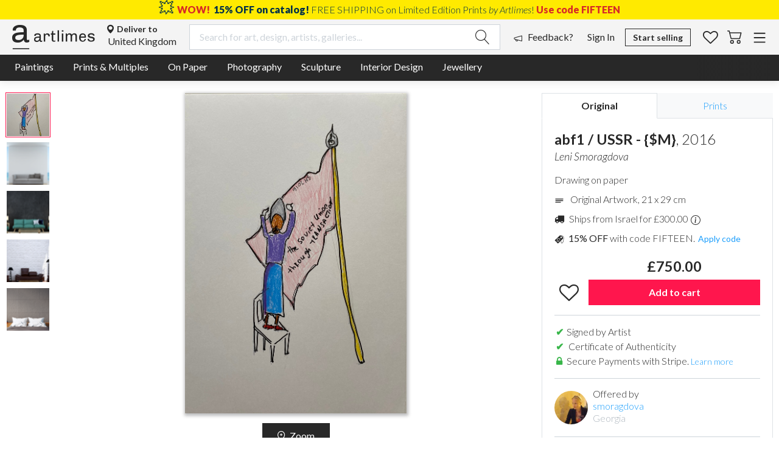

--- FILE ---
content_type: text/html; charset=UTF-8
request_url: https://artlimes.com/showroom/buy-art/smoragdova/abf1-ussr-m
body_size: 26318
content:
<!DOCTYPE html><html lang="en" class="chrome v69 Windows no-touchevents no-forcetouch csspositionsticky" style="--vh: 7.36px;"><head>
  <link rel="stylesheet preload prefetch" type="text/css" class="__meteor-css__" href="/907e730cd9353da53096584d21f3f82638d49247.css?meteor_css_resource=true" as="style">
<meta name="fragment" content="!">
  <meta name="viewport" content="width=device-width, initial-scale=1.0">
  <noscript><div style="padding: 40px; font-size: 200%; text-align: center;">This site requires JavaScript. Please enable it in your browser settings.</div></noscript>
  <meta name="mobile-web-app-capable" content="yes">
  <meta name="apple-mobile-web-app-capable" content="yes">
  <meta name="apple-mobile-web-app-title" content="Artlimes">
  <meta name="application-name" content="Artlimes">
  <meta name="author" content="Artlimes">
  <link type="application/opensearchdescription+xml" rel="search" href="/a/opensearch.xml">

<style type="text/css">.ReactTable{position:relative;display:-webkit-box;display:-ms-flexbox;display:flex;-webkit-box-orient:vertical;-webkit-box-direction:normal;-ms-flex-direction:column;flex-direction:column;border:1px solid rgba(0,0,0,.1)}.ReactTable *{-webkit-box-sizing:border-box;box-sizing:border-box}.ReactTable .rt-table{-ms-flex:auto 1;flex:auto 1;-ms-flex-direction:column;flex-direction:column;-webkit-box-align:stretch;-ms-flex-align:stretch;align-items:stretch;width:100%;border-collapse:collapse;overflow:auto}.ReactTable .rt-table,.ReactTable .rt-thead{-webkit-box-flex:1;display:-webkit-box;display:-ms-flexbox;display:flex;-webkit-box-orient:vertical;-webkit-box-direction:normal}.ReactTable .rt-thead{-ms-flex:1 0 auto;flex:1 0 auto;-ms-flex-direction:column;flex-direction:column;-webkit-user-select:none;-moz-user-select:none;-ms-user-select:none;user-select:none}.ReactTable .rt-thead.-headerGroups{background:rgba(0,0,0,.03)}.ReactTable .rt-thead.-filters,.ReactTable .rt-thead.-headerGroups{border-bottom:1px solid rgba(0,0,0,.05)}.ReactTable .rt-thead.-filters input,.ReactTable .rt-thead.-filters select{border:1px solid rgba(0,0,0,.1);background:#fff;padding:5px 7px;font-size:inherit;border-radius:3px;font-weight:400;outline:none}.ReactTable .rt-thead.-filters .rt-th{border-right:1px solid rgba(0,0,0,.02)}.ReactTable .rt-thead.-header{-webkit-box-shadow:0 2px 15px 0 rgba(0,0,0,.15);box-shadow:0 2px 15px 0 rgba(0,0,0,.15)}.ReactTable .rt-thead .rt-tr{text-align:center}.ReactTable .rt-thead .rt-td,.ReactTable .rt-thead .rt-th{padding:5px;line-height:normal;position:relative;border-right:1px solid rgba(0,0,0,.05);-webkit-transition:-webkit-box-shadow .3s cubic-bezier(.175,.885,.32,1.275);transition:-webkit-box-shadow .3s cubic-bezier(.175,.885,.32,1.275);transition:box-shadow .3s cubic-bezier(.175,.885,.32,1.275);transition:box-shadow .3s cubic-bezier(.175,.885,.32,1.275),-webkit-box-shadow .3s cubic-bezier(.175,.885,.32,1.275);-webkit-box-shadow:inset 0 0 0 0 transparent;box-shadow:inset 0 0 0 0 transparent}.ReactTable .rt-thead .rt-td.-sort-asc,.ReactTable .rt-thead .rt-th.-sort-asc{-webkit-box-shadow:inset 0 3px 0 0 rgba(0,0,0,.6);box-shadow:inset 0 3px 0 0 rgba(0,0,0,.6)}.ReactTable .rt-thead .rt-td.-sort-desc,.ReactTable .rt-thead .rt-th.-sort-desc{-webkit-box-shadow:inset 0 -3px 0 0 rgba(0,0,0,.6);box-shadow:inset 0 -3px 0 0 rgba(0,0,0,.6)}.ReactTable .rt-thead .rt-td.-cursor-pointer,.ReactTable .rt-thead .rt-th.-cursor-pointer{cursor:pointer}.ReactTable .rt-thead .rt-td:last-child,.ReactTable .rt-thead .rt-th:last-child{border-right:0}.ReactTable .rt-thead .rt-resizable-header{overflow:visible}.ReactTable .rt-thead .rt-resizable-header:last-child{overflow:hidden}.ReactTable .rt-thead .rt-resizable-header-content{overflow:hidden;text-overflow:ellipsis}.ReactTable .rt-thead .rt-header-pivot{border-right-color:#f7f7f7}.ReactTable .rt-thead .rt-header-pivot:after,.ReactTable .rt-thead .rt-header-pivot:before{left:100%;top:50%;border:solid transparent;content:" ";height:0;width:0;position:absolute;pointer-events:none}.ReactTable .rt-thead .rt-header-pivot:after{border-color:hsla(0,0%,100%,0) hsla(0,0%,100%,0) hsla(0,0%,100%,0) #fff;border-width:8px;margin-top:-8px}.ReactTable .rt-thead .rt-header-pivot:before{border-color:hsla(0,0%,40%,0) hsla(0,0%,40%,0) hsla(0,0%,40%,0) #f7f7f7;border-width:10px;margin-top:-10px}.ReactTable .rt-tbody{-webkit-box-flex:99999;-ms-flex:99999 1 auto;flex:99999 1 auto;display:-webkit-box;display:-ms-flexbox;display:flex;-webkit-box-orient:vertical;-webkit-box-direction:normal;-ms-flex-direction:column;flex-direction:column;overflow:auto}.ReactTable .rt-tbody .rt-tr-group{border-bottom:1px solid rgba(0,0,0,.05)}.ReactTable .rt-tbody .rt-tr-group:last-child{border-bottom:0}.ReactTable .rt-tbody .rt-td{border-right:1px solid rgba(0,0,0,.02)}.ReactTable .rt-tbody .rt-td:last-child{border-right:0}.ReactTable .rt-tbody .rt-expandable{cursor:pointer;text-overflow:clip}.ReactTable .rt-tr-group{-webkit-box-flex:1;-ms-flex:1 0 auto;flex:1 0 auto;display:-webkit-box;display:-ms-flexbox;display:flex;-webkit-box-orient:vertical;-webkit-box-direction:normal;-ms-flex-direction:column;flex-direction:column;-webkit-box-align:stretch;-ms-flex-align:stretch;align-items:stretch}.ReactTable .rt-tr{-webkit-box-flex:1;-ms-flex:1 0 auto;flex:1 0 auto;display:-webkit-inline-box;display:-ms-inline-flexbox;display:inline-flex}.ReactTable .rt-td,.ReactTable .rt-th{-webkit-box-flex:1;-ms-flex:1 0 0px;flex:1 0 0;white-space:nowrap;text-overflow:ellipsis;padding:7px 5px;overflow:hidden;-webkit-transition:.3s ease;transition:.3s ease;-webkit-transition-property:width,min-width,padding,opacity;transition-property:width,min-width,padding,opacity}.ReactTable .rt-td.-hidden,.ReactTable .rt-th.-hidden{width:0!important;min-width:0!important;padding:0!important;border:0!important;opacity:0!important}.ReactTable .rt-expander{display:inline-block;position:relative;color:transparent;margin:0 10px}.ReactTable .rt-expander:after{content:"";position:absolute;width:0;height:0;top:50%;left:50%;-webkit-transform:translate(-50%,-50%) rotate(-90deg);transform:translate(-50%,-50%) rotate(-90deg);border-left:5.04px solid transparent;border-right:5.04px solid transparent;border-top:7px solid rgba(0,0,0,.8);-webkit-transition:all .3s cubic-bezier(.175,.885,.32,1.275);transition:all .3s cubic-bezier(.175,.885,.32,1.275);cursor:pointer}.ReactTable .rt-expander.-open:after{-webkit-transform:translate(-50%,-50%) rotate(0);transform:translate(-50%,-50%) rotate(0)}.ReactTable .rt-resizer{display:inline-block;position:absolute;width:36px;top:0;bottom:0;right:-18px;cursor:col-resize;z-index:10}.ReactTable .rt-tfoot{-webkit-box-flex:1;-ms-flex:1 0 auto;flex:1 0 auto;display:-webkit-box;display:-ms-flexbox;display:flex;-webkit-box-orient:vertical;-webkit-box-direction:normal;-ms-flex-direction:column;flex-direction:column;-webkit-box-shadow:0 0 15px 0 rgba(0,0,0,.15);box-shadow:0 0 15px 0 rgba(0,0,0,.15)}.ReactTable .rt-tfoot .rt-td{border-right:1px solid rgba(0,0,0,.05)}.ReactTable .rt-tfoot .rt-td:last-child{border-right:0}.ReactTable.-striped .rt-tr.-odd{background:rgba(0,0,0,.03)}.ReactTable.-highlight .rt-tbody .rt-tr:not(.-padRow):hover{background:rgba(0,0,0,.05)}.ReactTable .-pagination{z-index:1;display:-webkit-box;display:-ms-flexbox;display:flex;-webkit-box-pack:justify;-ms-flex-pack:justify;justify-content:space-between;-webkit-box-align:stretch;-ms-flex-align:stretch;align-items:stretch;-ms-flex-wrap:wrap;flex-wrap:wrap;padding:3px;-webkit-box-shadow:0 0 15px 0 rgba(0,0,0,.1);box-shadow:0 0 15px 0 rgba(0,0,0,.1);border-top:2px solid rgba(0,0,0,.1)}.ReactTable .-pagination input,.ReactTable .-pagination select{border:1px solid rgba(0,0,0,.1);background:#fff;padding:5px 7px;font-size:inherit;border-radius:3px;font-weight:400;outline:none}.ReactTable .-pagination .-btn{-webkit-appearance:none;-moz-appearance:none;appearance:none;display:block;width:100%;height:100%;border:0;border-radius:3px;padding:6px;font-size:1em;color:rgba(0,0,0,.6);background:rgba(0,0,0,.1);-webkit-transition:all .1s ease;transition:all .1s ease;cursor:pointer;outline:none}.ReactTable .-pagination .-btn[disabled]{opacity:.5;cursor:default}.ReactTable .-pagination .-btn:not([disabled]):hover{background:rgba(0,0,0,.3);color:#fff}.ReactTable .-pagination .-next,.ReactTable .-pagination .-previous{-webkit-box-flex:1;-ms-flex:1;flex:1;text-align:center}.ReactTable .-pagination .-center{-webkit-box-flex:1.5;-ms-flex:1.5;flex:1.5;text-align:center;margin-bottom:0;display:-webkit-box;display:-ms-flexbox;display:flex;-webkit-box-orient:horizontal;-webkit-box-direction:normal;-ms-flex-direction:row;flex-direction:row;-ms-flex-wrap:wrap;flex-wrap:wrap;-webkit-box-align:center;-ms-flex-align:center;align-items:center;-ms-flex-pack:distribute;justify-content:space-around}.ReactTable .-pagination .-pageInfo{display:inline-block;margin:3px 10px;white-space:nowrap}.ReactTable .-pagination .-pageJump{display:inline-block}.ReactTable .-pagination .-pageJump input{width:70px;text-align:center}.ReactTable .-pagination .-pageSizeOptions{margin:3px 10px}.ReactTable .rt-noData{left:50%;top:50%;-webkit-transform:translate(-50%,-50%);transform:translate(-50%,-50%);z-index:1;padding:20px;color:rgba(0,0,0,.5)}.ReactTable .-loading,.ReactTable .rt-noData{display:block;position:absolute;background:hsla(0,0%,100%,.8);-webkit-transition:all .3s ease;transition:all .3s ease;pointer-events:none}.ReactTable .-loading{left:0;right:0;top:0;bottom:0;z-index:-1;opacity:0}.ReactTable .-loading>div{position:absolute;display:block;text-align:center;width:100%;top:50%;left:0;font-size:15px;color:rgba(0,0,0,.6);-webkit-transform:translateY(-52%);transform:translateY(-52%);-webkit-transition:all .3s cubic-bezier(.25,.46,.45,.94);transition:all .3s cubic-bezier(.25,.46,.45,.94)}.ReactTable .-loading.-active{opacity:1;z-index:2;pointer-events:all}.ReactTable .-loading.-active>div{-webkit-transform:translateY(50%);transform:translateY(50%)}.ReactTable .rt-resizing .rt-td,.ReactTable .rt-resizing .rt-th{-webkit-transition:none!important;transition:none!important;cursor:col-resize;-webkit-user-select:none;-moz-user-select:none;-ms-user-select:none;user-select:none}</style><style>.swal2-popup.swal2-toast{box-sizing:border-box;grid-column:1/4 !important;grid-row:1/4 !important;grid-template-columns:min-content auto min-content;padding:1em;overflow-y:hidden;background:#fff;box-shadow:0 0 1px rgba(0,0,0,.075),0 1px 2px rgba(0,0,0,.075),1px 2px 4px rgba(0,0,0,.075),1px 3px 8px rgba(0,0,0,.075),2px 4px 16px rgba(0,0,0,.075);pointer-events:all}.swal2-popup.swal2-toast>*{grid-column:2}.swal2-popup.swal2-toast .swal2-title{margin:.5em 1em;padding:0;font-size:1em;text-align:initial}.swal2-popup.swal2-toast .swal2-loading{justify-content:center}.swal2-popup.swal2-toast .swal2-input{height:2em;margin:.5em;font-size:1em}.swal2-popup.swal2-toast .swal2-validation-message{font-size:1em}.swal2-popup.swal2-toast .swal2-footer{margin:.5em 0 0;padding:.5em 0 0;font-size:.8em}.swal2-popup.swal2-toast .swal2-close{grid-column:3/3;grid-row:1/99;align-self:center;width:.8em;height:.8em;margin:0;font-size:2em}.swal2-popup.swal2-toast .swal2-html-container{margin:.5em 1em;padding:0;overflow:initial;font-size:1em;text-align:initial}.swal2-popup.swal2-toast .swal2-html-container:empty{padding:0}.swal2-popup.swal2-toast .swal2-loader{grid-column:1;grid-row:1/99;align-self:center;width:2em;height:2em;margin:.25em}.swal2-popup.swal2-toast .swal2-icon{grid-column:1;grid-row:1/99;align-self:center;width:2em;min-width:2em;height:2em;margin:0 .5em 0 0}.swal2-popup.swal2-toast .swal2-icon .swal2-icon-content{display:flex;align-items:center;font-size:1.8em;font-weight:bold}.swal2-popup.swal2-toast .swal2-icon.swal2-success .swal2-success-ring{width:2em;height:2em}.swal2-popup.swal2-toast .swal2-icon.swal2-error [class^=swal2-x-mark-line]{top:.875em;width:1.375em}.swal2-popup.swal2-toast .swal2-icon.swal2-error [class^=swal2-x-mark-line][class$=left]{left:.3125em}.swal2-popup.swal2-toast .swal2-icon.swal2-error [class^=swal2-x-mark-line][class$=right]{right:.3125em}.swal2-popup.swal2-toast .swal2-actions{justify-content:flex-start;height:auto;margin:0;margin-top:.5em;padding:0 .5em}.swal2-popup.swal2-toast .swal2-styled{margin:.25em .5em;padding:.4em .6em;font-size:1em}.swal2-popup.swal2-toast .swal2-success{border-color:#a5dc86}.swal2-popup.swal2-toast .swal2-success [class^=swal2-success-circular-line]{position:absolute;width:1.6em;height:3em;border-radius:50%}.swal2-popup.swal2-toast .swal2-success [class^=swal2-success-circular-line][class$=left]{top:-0.8em;left:-0.5em;transform:rotate(-45deg);transform-origin:2em 2em;border-radius:4em 0 0 4em}.swal2-popup.swal2-toast .swal2-success [class^=swal2-success-circular-line][class$=right]{top:-0.25em;left:.9375em;transform-origin:0 1.5em;border-radius:0 4em 4em 0}.swal2-popup.swal2-toast .swal2-success .swal2-success-ring{width:2em;height:2em}.swal2-popup.swal2-toast .swal2-success .swal2-success-fix{top:0;left:.4375em;width:.4375em;height:2.6875em}.swal2-popup.swal2-toast .swal2-success [class^=swal2-success-line]{height:.3125em}.swal2-popup.swal2-toast .swal2-success [class^=swal2-success-line][class$=tip]{top:1.125em;left:.1875em;width:.75em}.swal2-popup.swal2-toast .swal2-success [class^=swal2-success-line][class$=long]{top:.9375em;right:.1875em;width:1.375em}.swal2-popup.swal2-toast .swal2-success.swal2-icon-show .swal2-success-line-tip{animation:swal2-toast-animate-success-line-tip .75s}.swal2-popup.swal2-toast .swal2-success.swal2-icon-show .swal2-success-line-long{animation:swal2-toast-animate-success-line-long .75s}.swal2-popup.swal2-toast.swal2-show{animation:swal2-toast-show .5s}.swal2-popup.swal2-toast.swal2-hide{animation:swal2-toast-hide .1s forwards}div:where(.swal2-container){display:grid;position:fixed;z-index:1060;inset:0;box-sizing:border-box;grid-template-areas:"top-start     top            top-end" "center-start  center         center-end" "bottom-start  bottom-center  bottom-end";grid-template-rows:minmax(min-content, auto) minmax(min-content, auto) minmax(min-content, auto);height:100%;padding:.625em;overflow-x:hidden;transition:background-color .1s;-webkit-overflow-scrolling:touch}div:where(.swal2-container).swal2-backdrop-show,div:where(.swal2-container).swal2-noanimation{background:rgba(0,0,0,.4)}div:where(.swal2-container).swal2-backdrop-hide{background:rgba(0,0,0,0) !important}div:where(.swal2-container).swal2-top-start,div:where(.swal2-container).swal2-center-start,div:where(.swal2-container).swal2-bottom-start{grid-template-columns:minmax(0, 1fr) auto auto}div:where(.swal2-container).swal2-top,div:where(.swal2-container).swal2-center,div:where(.swal2-container).swal2-bottom{grid-template-columns:auto minmax(0, 1fr) auto}div:where(.swal2-container).swal2-top-end,div:where(.swal2-container).swal2-center-end,div:where(.swal2-container).swal2-bottom-end{grid-template-columns:auto auto minmax(0, 1fr)}div:where(.swal2-container).swal2-top-start>.swal2-popup{align-self:start}div:where(.swal2-container).swal2-top>.swal2-popup{grid-column:2;place-self:start center}div:where(.swal2-container).swal2-top-end>.swal2-popup,div:where(.swal2-container).swal2-top-right>.swal2-popup{grid-column:3;place-self:start end}div:where(.swal2-container).swal2-center-start>.swal2-popup,div:where(.swal2-container).swal2-center-left>.swal2-popup{grid-row:2;align-self:center}div:where(.swal2-container).swal2-center>.swal2-popup{grid-column:2;grid-row:2;place-self:center center}div:where(.swal2-container).swal2-center-end>.swal2-popup,div:where(.swal2-container).swal2-center-right>.swal2-popup{grid-column:3;grid-row:2;place-self:center end}div:where(.swal2-container).swal2-bottom-start>.swal2-popup,div:where(.swal2-container).swal2-bottom-left>.swal2-popup{grid-column:1;grid-row:3;align-self:end}div:where(.swal2-container).swal2-bottom>.swal2-popup{grid-column:2;grid-row:3;place-self:end center}div:where(.swal2-container).swal2-bottom-end>.swal2-popup,div:where(.swal2-container).swal2-bottom-right>.swal2-popup{grid-column:3;grid-row:3;place-self:end end}div:where(.swal2-container).swal2-grow-row>.swal2-popup,div:where(.swal2-container).swal2-grow-fullscreen>.swal2-popup{grid-column:1/4;width:100%}div:where(.swal2-container).swal2-grow-column>.swal2-popup,div:where(.swal2-container).swal2-grow-fullscreen>.swal2-popup{grid-row:1/4;align-self:stretch}div:where(.swal2-container).swal2-no-transition{transition:none !important}div:where(.swal2-container) div:where(.swal2-popup){display:none;position:relative;box-sizing:border-box;grid-template-columns:minmax(0, 100%);width:32em;max-width:100%;padding:0 0 1.25em;border:none;border-radius:5px;background:#fff;color:#545454;font-family:inherit;font-size:1rem}div:where(.swal2-container) div:where(.swal2-popup):focus{outline:none}div:where(.swal2-container) div:where(.swal2-popup).swal2-loading{overflow-y:hidden}div:where(.swal2-container) h2:where(.swal2-title){position:relative;max-width:100%;margin:0;padding:.8em 1em 0;color:inherit;font-size:1.875em;font-weight:600;text-align:center;text-transform:none;word-wrap:break-word}div:where(.swal2-container) div:where(.swal2-actions){display:flex;z-index:1;box-sizing:border-box;flex-wrap:wrap;align-items:center;justify-content:center;width:auto;margin:1.25em auto 0;padding:0}div:where(.swal2-container) div:where(.swal2-actions):not(.swal2-loading) .swal2-styled[disabled]{opacity:.4}div:where(.swal2-container) div:where(.swal2-actions):not(.swal2-loading) .swal2-styled:hover{background-image:linear-gradient(rgba(0, 0, 0, 0.1), rgba(0, 0, 0, 0.1))}div:where(.swal2-container) div:where(.swal2-actions):not(.swal2-loading) .swal2-styled:active{background-image:linear-gradient(rgba(0, 0, 0, 0.2), rgba(0, 0, 0, 0.2))}div:where(.swal2-container) div:where(.swal2-loader){display:none;align-items:center;justify-content:center;width:2.2em;height:2.2em;margin:0 1.875em;animation:swal2-rotate-loading 1.5s linear 0s infinite normal;border-width:.25em;border-style:solid;border-radius:100%;border-color:#2778c4 rgba(0,0,0,0) #2778c4 rgba(0,0,0,0)}div:where(.swal2-container) button:where(.swal2-styled){margin:.3125em;padding:.625em 1.1em;transition:box-shadow .1s;box-shadow:0 0 0 3px rgba(0,0,0,0);font-weight:500}div:where(.swal2-container) button:where(.swal2-styled):not([disabled]){cursor:pointer}div:where(.swal2-container) button:where(.swal2-styled).swal2-confirm{border:0;border-radius:.25em;background:initial;background-color:#7066e0;color:#fff;font-size:1em}div:where(.swal2-container) button:where(.swal2-styled).swal2-confirm:focus{box-shadow:0 0 0 3px rgba(112,102,224,.5)}div:where(.swal2-container) button:where(.swal2-styled).swal2-deny{border:0;border-radius:.25em;background:initial;background-color:#dc3741;color:#fff;font-size:1em}div:where(.swal2-container) button:where(.swal2-styled).swal2-deny:focus{box-shadow:0 0 0 3px rgba(220,55,65,.5)}div:where(.swal2-container) button:where(.swal2-styled).swal2-cancel{border:0;border-radius:.25em;background:initial;background-color:#6e7881;color:#fff;font-size:1em}div:where(.swal2-container) button:where(.swal2-styled).swal2-cancel:focus{box-shadow:0 0 0 3px rgba(110,120,129,.5)}div:where(.swal2-container) button:where(.swal2-styled).swal2-default-outline:focus{box-shadow:0 0 0 3px rgba(100,150,200,.5)}div:where(.swal2-container) button:where(.swal2-styled):focus{outline:none}div:where(.swal2-container) button:where(.swal2-styled)::-moz-focus-inner{border:0}div:where(.swal2-container) div:where(.swal2-footer){margin:1em 0 0;padding:1em 1em 0;border-top:1px solid #eee;color:inherit;font-size:1em;text-align:center}div:where(.swal2-container) .swal2-timer-progress-bar-container{position:absolute;right:0;bottom:0;left:0;grid-column:auto !important;overflow:hidden;border-bottom-right-radius:5px;border-bottom-left-radius:5px}div:where(.swal2-container) div:where(.swal2-timer-progress-bar){width:100%;height:.25em;background:rgba(0,0,0,.2)}div:where(.swal2-container) img:where(.swal2-image){max-width:100%;margin:2em auto 1em}div:where(.swal2-container) button:where(.swal2-close){z-index:2;align-items:center;justify-content:center;width:1.2em;height:1.2em;margin-top:0;margin-right:0;margin-bottom:-1.2em;padding:0;overflow:hidden;transition:color .1s,box-shadow .1s;border:none;border-radius:5px;background:rgba(0,0,0,0);color:#ccc;font-family:monospace;font-size:2.5em;cursor:pointer;justify-self:end}div:where(.swal2-container) button:where(.swal2-close):hover{transform:none;background:rgba(0,0,0,0);color:#f27474}div:where(.swal2-container) button:where(.swal2-close):focus{outline:none;box-shadow:inset 0 0 0 3px rgba(100,150,200,.5)}div:where(.swal2-container) button:where(.swal2-close)::-moz-focus-inner{border:0}div:where(.swal2-container) .swal2-html-container{z-index:1;justify-content:center;margin:1em 1.6em .3em;padding:0;overflow:auto;color:inherit;font-size:1.125em;font-weight:normal;line-height:normal;text-align:center;word-wrap:break-word;word-break:break-word}div:where(.swal2-container) input:where(.swal2-input),div:where(.swal2-container) input:where(.swal2-file),div:where(.swal2-container) textarea:where(.swal2-textarea),div:where(.swal2-container) select:where(.swal2-select),div:where(.swal2-container) div:where(.swal2-radio),div:where(.swal2-container) label:where(.swal2-checkbox){margin:1em 2em 3px}div:where(.swal2-container) input:where(.swal2-input),div:where(.swal2-container) input:where(.swal2-file),div:where(.swal2-container) textarea:where(.swal2-textarea){box-sizing:border-box;width:auto;transition:border-color .1s,box-shadow .1s;border:1px solid #d9d9d9;border-radius:.1875em;background:rgba(0,0,0,0);box-shadow:inset 0 1px 1px rgba(0,0,0,.06),0 0 0 3px rgba(0,0,0,0);color:inherit;font-size:1.125em}div:where(.swal2-container) input:where(.swal2-input).swal2-inputerror,div:where(.swal2-container) input:where(.swal2-file).swal2-inputerror,div:where(.swal2-container) textarea:where(.swal2-textarea).swal2-inputerror{border-color:#f27474 !important;box-shadow:0 0 2px #f27474 !important}div:where(.swal2-container) input:where(.swal2-input):focus,div:where(.swal2-container) input:where(.swal2-file):focus,div:where(.swal2-container) textarea:where(.swal2-textarea):focus{border:1px solid #b4dbed;outline:none;box-shadow:inset 0 1px 1px rgba(0,0,0,.06),0 0 0 3px rgba(100,150,200,.5)}div:where(.swal2-container) input:where(.swal2-input)::placeholder,div:where(.swal2-container) input:where(.swal2-file)::placeholder,div:where(.swal2-container) textarea:where(.swal2-textarea)::placeholder{color:#ccc}div:where(.swal2-container) .swal2-range{margin:1em 2em 3px;background:#fff}div:where(.swal2-container) .swal2-range input{width:80%}div:where(.swal2-container) .swal2-range output{width:20%;color:inherit;font-weight:600;text-align:center}div:where(.swal2-container) .swal2-range input,div:where(.swal2-container) .swal2-range output{height:2.625em;padding:0;font-size:1.125em;line-height:2.625em}div:where(.swal2-container) .swal2-input{height:2.625em;padding:0 .75em}div:where(.swal2-container) .swal2-file{width:75%;margin-right:auto;margin-left:auto;background:rgba(0,0,0,0);font-size:1.125em}div:where(.swal2-container) .swal2-textarea{height:6.75em;padding:.75em}div:where(.swal2-container) .swal2-select{min-width:50%;max-width:100%;padding:.375em .625em;background:rgba(0,0,0,0);color:inherit;font-size:1.125em}div:where(.swal2-container) .swal2-radio,div:where(.swal2-container) .swal2-checkbox{align-items:center;justify-content:center;background:#fff;color:inherit}div:where(.swal2-container) .swal2-radio label,div:where(.swal2-container) .swal2-checkbox label{margin:0 .6em;font-size:1.125em}div:where(.swal2-container) .swal2-radio input,div:where(.swal2-container) .swal2-checkbox input{flex-shrink:0;margin:0 .4em}div:where(.swal2-container) label:where(.swal2-input-label){display:flex;justify-content:center;margin:1em auto 0}div:where(.swal2-container) div:where(.swal2-validation-message){align-items:center;justify-content:center;margin:1em 0 0;padding:.625em;overflow:hidden;background:#f0f0f0;color:#666;font-size:1em;font-weight:300}div:where(.swal2-container) div:where(.swal2-validation-message)::before{content:"!";display:inline-block;width:1.5em;min-width:1.5em;height:1.5em;margin:0 .625em;border-radius:50%;background-color:#f27474;color:#fff;font-weight:600;line-height:1.5em;text-align:center}div:where(.swal2-container) .swal2-progress-steps{flex-wrap:wrap;align-items:center;max-width:100%;margin:1.25em auto;padding:0;background:rgba(0,0,0,0);font-weight:600}div:where(.swal2-container) .swal2-progress-steps li{display:inline-block;position:relative}div:where(.swal2-container) .swal2-progress-steps .swal2-progress-step{z-index:20;flex-shrink:0;width:2em;height:2em;border-radius:2em;background:#2778c4;color:#fff;line-height:2em;text-align:center}div:where(.swal2-container) .swal2-progress-steps .swal2-progress-step.swal2-active-progress-step{background:#2778c4}div:where(.swal2-container) .swal2-progress-steps .swal2-progress-step.swal2-active-progress-step~.swal2-progress-step{background:#add8e6;color:#fff}div:where(.swal2-container) .swal2-progress-steps .swal2-progress-step.swal2-active-progress-step~.swal2-progress-step-line{background:#add8e6}div:where(.swal2-container) .swal2-progress-steps .swal2-progress-step-line{z-index:10;flex-shrink:0;width:2.5em;height:.4em;margin:0 -1px;background:#2778c4}div:where(.swal2-icon){position:relative;box-sizing:content-box;justify-content:center;width:5em;height:5em;margin:2.5em auto .6em;border:0.25em solid rgba(0,0,0,0);border-radius:50%;border-color:#000;font-family:inherit;line-height:5em;cursor:default;user-select:none}div:where(.swal2-icon) .swal2-icon-content{display:flex;align-items:center;font-size:3.75em}div:where(.swal2-icon).swal2-error{border-color:#f27474;color:#f27474}div:where(.swal2-icon).swal2-error .swal2-x-mark{position:relative;flex-grow:1}div:where(.swal2-icon).swal2-error [class^=swal2-x-mark-line]{display:block;position:absolute;top:2.3125em;width:2.9375em;height:.3125em;border-radius:.125em;background-color:#f27474}div:where(.swal2-icon).swal2-error [class^=swal2-x-mark-line][class$=left]{left:1.0625em;transform:rotate(45deg)}div:where(.swal2-icon).swal2-error [class^=swal2-x-mark-line][class$=right]{right:1em;transform:rotate(-45deg)}div:where(.swal2-icon).swal2-error.swal2-icon-show{animation:swal2-animate-error-icon .5s}div:where(.swal2-icon).swal2-error.swal2-icon-show .swal2-x-mark{animation:swal2-animate-error-x-mark .5s}div:where(.swal2-icon).swal2-warning{border-color:#facea8;color:#f8bb86}div:where(.swal2-icon).swal2-warning.swal2-icon-show{animation:swal2-animate-error-icon .5s}div:where(.swal2-icon).swal2-warning.swal2-icon-show .swal2-icon-content{animation:swal2-animate-i-mark .5s}div:where(.swal2-icon).swal2-info{border-color:#9de0f6;color:#3fc3ee}div:where(.swal2-icon).swal2-info.swal2-icon-show{animation:swal2-animate-error-icon .5s}div:where(.swal2-icon).swal2-info.swal2-icon-show .swal2-icon-content{animation:swal2-animate-i-mark .8s}div:where(.swal2-icon).swal2-question{border-color:#c9dae1;color:#87adbd}div:where(.swal2-icon).swal2-question.swal2-icon-show{animation:swal2-animate-error-icon .5s}div:where(.swal2-icon).swal2-question.swal2-icon-show .swal2-icon-content{animation:swal2-animate-question-mark .8s}div:where(.swal2-icon).swal2-success{border-color:#a5dc86;color:#a5dc86}div:where(.swal2-icon).swal2-success [class^=swal2-success-circular-line]{position:absolute;width:3.75em;height:7.5em;border-radius:50%}div:where(.swal2-icon).swal2-success [class^=swal2-success-circular-line][class$=left]{top:-0.4375em;left:-2.0635em;transform:rotate(-45deg);transform-origin:3.75em 3.75em;border-radius:7.5em 0 0 7.5em}div:where(.swal2-icon).swal2-success [class^=swal2-success-circular-line][class$=right]{top:-0.6875em;left:1.875em;transform:rotate(-45deg);transform-origin:0 3.75em;border-radius:0 7.5em 7.5em 0}div:where(.swal2-icon).swal2-success .swal2-success-ring{position:absolute;z-index:2;top:-0.25em;left:-0.25em;box-sizing:content-box;width:100%;height:100%;border:.25em solid rgba(165,220,134,.3);border-radius:50%}div:where(.swal2-icon).swal2-success .swal2-success-fix{position:absolute;z-index:1;top:.5em;left:1.625em;width:.4375em;height:5.625em;transform:rotate(-45deg)}div:where(.swal2-icon).swal2-success [class^=swal2-success-line]{display:block;position:absolute;z-index:2;height:.3125em;border-radius:.125em;background-color:#a5dc86}div:where(.swal2-icon).swal2-success [class^=swal2-success-line][class$=tip]{top:2.875em;left:.8125em;width:1.5625em;transform:rotate(45deg)}div:where(.swal2-icon).swal2-success [class^=swal2-success-line][class$=long]{top:2.375em;right:.5em;width:2.9375em;transform:rotate(-45deg)}div:where(.swal2-icon).swal2-success.swal2-icon-show .swal2-success-line-tip{animation:swal2-animate-success-line-tip .75s}div:where(.swal2-icon).swal2-success.swal2-icon-show .swal2-success-line-long{animation:swal2-animate-success-line-long .75s}div:where(.swal2-icon).swal2-success.swal2-icon-show .swal2-success-circular-line-right{animation:swal2-rotate-success-circular-line 4.25s ease-in}[class^=swal2]{-webkit-tap-highlight-color:rgba(0,0,0,0)}.swal2-show{animation:swal2-show .3s}.swal2-hide{animation:swal2-hide .15s forwards}.swal2-noanimation{transition:none}.swal2-scrollbar-measure{position:absolute;top:-9999px;width:50px;height:50px;overflow:scroll}.swal2-rtl .swal2-close{margin-right:initial;margin-left:0}.swal2-rtl .swal2-timer-progress-bar{right:0;left:auto}@keyframes swal2-toast-show{0%{transform:translateY(-0.625em) rotateZ(2deg)}33%{transform:translateY(0) rotateZ(-2deg)}66%{transform:translateY(0.3125em) rotateZ(2deg)}100%{transform:translateY(0) rotateZ(0deg)}}@keyframes swal2-toast-hide{100%{transform:rotateZ(1deg);opacity:0}}@keyframes swal2-toast-animate-success-line-tip{0%{top:.5625em;left:.0625em;width:0}54%{top:.125em;left:.125em;width:0}70%{top:.625em;left:-0.25em;width:1.625em}84%{top:1.0625em;left:.75em;width:.5em}100%{top:1.125em;left:.1875em;width:.75em}}@keyframes swal2-toast-animate-success-line-long{0%{top:1.625em;right:1.375em;width:0}65%{top:1.25em;right:.9375em;width:0}84%{top:.9375em;right:0;width:1.125em}100%{top:.9375em;right:.1875em;width:1.375em}}@keyframes swal2-show{0%{transform:scale(0.7)}45%{transform:scale(1.05)}80%{transform:scale(0.95)}100%{transform:scale(1)}}@keyframes swal2-hide{0%{transform:scale(1);opacity:1}100%{transform:scale(0.5);opacity:0}}@keyframes swal2-animate-success-line-tip{0%{top:1.1875em;left:.0625em;width:0}54%{top:1.0625em;left:.125em;width:0}70%{top:2.1875em;left:-0.375em;width:3.125em}84%{top:3em;left:1.3125em;width:1.0625em}100%{top:2.8125em;left:.8125em;width:1.5625em}}@keyframes swal2-animate-success-line-long{0%{top:3.375em;right:2.875em;width:0}65%{top:3.375em;right:2.875em;width:0}84%{top:2.1875em;right:0;width:3.4375em}100%{top:2.375em;right:.5em;width:2.9375em}}@keyframes swal2-rotate-success-circular-line{0%{transform:rotate(-45deg)}5%{transform:rotate(-45deg)}12%{transform:rotate(-405deg)}100%{transform:rotate(-405deg)}}@keyframes swal2-animate-error-x-mark{0%{margin-top:1.625em;transform:scale(0.4);opacity:0}50%{margin-top:1.625em;transform:scale(0.4);opacity:0}80%{margin-top:-0.375em;transform:scale(1.15)}100%{margin-top:0;transform:scale(1);opacity:1}}@keyframes swal2-animate-error-icon{0%{transform:rotateX(100deg);opacity:0}100%{transform:rotateX(0deg);opacity:1}}@keyframes swal2-rotate-loading{0%{transform:rotate(0deg)}100%{transform:rotate(360deg)}}@keyframes swal2-animate-question-mark{0%{transform:rotateY(-360deg)}100%{transform:rotateY(0)}}@keyframes swal2-animate-i-mark{0%{transform:rotateZ(45deg);opacity:0}25%{transform:rotateZ(-25deg);opacity:.4}50%{transform:rotateZ(15deg);opacity:.8}75%{transform:rotateZ(-5deg);opacity:1}100%{transform:rotateX(0);opacity:1}}body.swal2-shown:not(.swal2-no-backdrop):not(.swal2-toast-shown){overflow:hidden}body.swal2-height-auto{height:auto !important}body.swal2-no-backdrop .swal2-container{background-color:rgba(0,0,0,0) !important;pointer-events:none}body.swal2-no-backdrop .swal2-container .swal2-popup{pointer-events:all}body.swal2-no-backdrop .swal2-container .swal2-modal{box-shadow:0 0 10px rgba(0,0,0,.4)}@media print{body.swal2-shown:not(.swal2-no-backdrop):not(.swal2-toast-shown){overflow-y:scroll !important}body.swal2-shown:not(.swal2-no-backdrop):not(.swal2-toast-shown)>[aria-hidden=true]{display:none}body.swal2-shown:not(.swal2-no-backdrop):not(.swal2-toast-shown) .swal2-container{position:static !important}}body.swal2-toast-shown .swal2-container{box-sizing:border-box;width:360px;max-width:100%;background-color:rgba(0,0,0,0);pointer-events:none}body.swal2-toast-shown .swal2-container.swal2-top{inset:0 auto auto 50%;transform:translateX(-50%)}body.swal2-toast-shown .swal2-container.swal2-top-end,body.swal2-toast-shown .swal2-container.swal2-top-right{inset:0 0 auto auto}body.swal2-toast-shown .swal2-container.swal2-top-start,body.swal2-toast-shown .swal2-container.swal2-top-left{inset:0 auto auto 0}body.swal2-toast-shown .swal2-container.swal2-center-start,body.swal2-toast-shown .swal2-container.swal2-center-left{inset:50% auto auto 0;transform:translateY(-50%)}body.swal2-toast-shown .swal2-container.swal2-center{inset:50% auto auto 50%;transform:translate(-50%, -50%)}body.swal2-toast-shown .swal2-container.swal2-center-end,body.swal2-toast-shown .swal2-container.swal2-center-right{inset:50% 0 auto auto;transform:translateY(-50%)}body.swal2-toast-shown .swal2-container.swal2-bottom-start,body.swal2-toast-shown .swal2-container.swal2-bottom-left{inset:auto auto 0 0}body.swal2-toast-shown .swal2-container.swal2-bottom{inset:auto auto 0 50%;transform:translateX(-50%)}body.swal2-toast-shown .swal2-container.swal2-bottom-end,body.swal2-toast-shown .swal2-container.swal2-bottom-right{inset:auto 0 0 auto}</style><style type="text/css">/*!
 * animate.css - https://animate.style/
 * Version - 4.1.1
 * Licensed under the MIT license - http://opensource.org/licenses/MIT
 *
 * Copyright (c) 2020 Animate.css
 */:root{--animate-duration:1s;--animate-delay:1s;--animate-repeat:1}.animate__animated{-webkit-animation-duration:1s;animation-duration:1s;-webkit-animation-duration:var(--animate-duration);animation-duration:var(--animate-duration);-webkit-animation-fill-mode:both;animation-fill-mode:both}.animate__animated.animate__infinite{-webkit-animation-iteration-count:infinite;animation-iteration-count:infinite}.animate__animated.animate__repeat-1{-webkit-animation-iteration-count:1;animation-iteration-count:1;-webkit-animation-iteration-count:var(--animate-repeat);animation-iteration-count:var(--animate-repeat)}.animate__animated.animate__repeat-2{-webkit-animation-iteration-count:2;animation-iteration-count:2;-webkit-animation-iteration-count:calc(var(--animate-repeat)*2);animation-iteration-count:calc(var(--animate-repeat)*2)}.animate__animated.animate__repeat-3{-webkit-animation-iteration-count:3;animation-iteration-count:3;-webkit-animation-iteration-count:calc(var(--animate-repeat)*3);animation-iteration-count:calc(var(--animate-repeat)*3)}.animate__animated.animate__delay-1s{-webkit-animation-delay:1s;animation-delay:1s;-webkit-animation-delay:var(--animate-delay);animation-delay:var(--animate-delay)}.animate__animated.animate__delay-2s{-webkit-animation-delay:2s;animation-delay:2s;-webkit-animation-delay:calc(var(--animate-delay)*2);animation-delay:calc(var(--animate-delay)*2)}.animate__animated.animate__delay-3s{-webkit-animation-delay:3s;animation-delay:3s;-webkit-animation-delay:calc(var(--animate-delay)*3);animation-delay:calc(var(--animate-delay)*3)}.animate__animated.animate__delay-4s{-webkit-animation-delay:4s;animation-delay:4s;-webkit-animation-delay:calc(var(--animate-delay)*4);animation-delay:calc(var(--animate-delay)*4)}.animate__animated.animate__delay-5s{-webkit-animation-delay:5s;animation-delay:5s;-webkit-animation-delay:calc(var(--animate-delay)*5);animation-delay:calc(var(--animate-delay)*5)}.animate__animated.animate__faster{-webkit-animation-duration:.5s;animation-duration:.5s;-webkit-animation-duration:calc(var(--animate-duration)/2);animation-duration:calc(var(--animate-duration)/2)}.animate__animated.animate__fast{-webkit-animation-duration:.8s;animation-duration:.8s;-webkit-animation-duration:calc(var(--animate-duration)*0.8);animation-duration:calc(var(--animate-duration)*0.8)}.animate__animated.animate__slow{-webkit-animation-duration:2s;animation-duration:2s;-webkit-animation-duration:calc(var(--animate-duration)*2);animation-duration:calc(var(--animate-duration)*2)}.animate__animated.animate__slower{-webkit-animation-duration:3s;animation-duration:3s;-webkit-animation-duration:calc(var(--animate-duration)*3);animation-duration:calc(var(--animate-duration)*3)}@media (prefers-reduced-motion:reduce),print{.animate__animated{-webkit-animation-duration:1ms!important;animation-duration:1ms!important;-webkit-transition-duration:1ms!important;transition-duration:1ms!important;-webkit-animation-iteration-count:1!important;animation-iteration-count:1!important}.animate__animated[class*=Out]{opacity:0}}@-webkit-keyframes bounce{0%,20%,53%,to{-webkit-animation-timing-function:cubic-bezier(.215,.61,.355,1);animation-timing-function:cubic-bezier(.215,.61,.355,1);-webkit-transform:translateZ(0);transform:translateZ(0)}40%,43%{-webkit-animation-timing-function:cubic-bezier(.755,.05,.855,.06);animation-timing-function:cubic-bezier(.755,.05,.855,.06);-webkit-transform:translate3d(0,-30px,0) scaleY(1.1);transform:translate3d(0,-30px,0) scaleY(1.1)}70%{-webkit-animation-timing-function:cubic-bezier(.755,.05,.855,.06);animation-timing-function:cubic-bezier(.755,.05,.855,.06);-webkit-transform:translate3d(0,-15px,0) scaleY(1.05);transform:translate3d(0,-15px,0) scaleY(1.05)}80%{-webkit-transition-timing-function:cubic-bezier(.215,.61,.355,1);transition-timing-function:cubic-bezier(.215,.61,.355,1);-webkit-transform:translateZ(0) scaleY(.95);transform:translateZ(0) scaleY(.95)}90%{-webkit-transform:translate3d(0,-4px,0) scaleY(1.02);transform:translate3d(0,-4px,0) scaleY(1.02)}}@keyframes bounce{0%,20%,53%,to{-webkit-animation-timing-function:cubic-bezier(.215,.61,.355,1);animation-timing-function:cubic-bezier(.215,.61,.355,1);-webkit-transform:translateZ(0);transform:translateZ(0)}40%,43%{-webkit-animation-timing-function:cubic-bezier(.755,.05,.855,.06);animation-timing-function:cubic-bezier(.755,.05,.855,.06);-webkit-transform:translate3d(0,-30px,0) scaleY(1.1);transform:translate3d(0,-30px,0) scaleY(1.1)}70%{-webkit-animation-timing-function:cubic-bezier(.755,.05,.855,.06);animation-timing-function:cubic-bezier(.755,.05,.855,.06);-webkit-transform:translate3d(0,-15px,0) scaleY(1.05);transform:translate3d(0,-15px,0) scaleY(1.05)}80%{-webkit-transition-timing-function:cubic-bezier(.215,.61,.355,1);transition-timing-function:cubic-bezier(.215,.61,.355,1);-webkit-transform:translateZ(0) scaleY(.95);transform:translateZ(0) scaleY(.95)}90%{-webkit-transform:translate3d(0,-4px,0) scaleY(1.02);transform:translate3d(0,-4px,0) scaleY(1.02)}}.animate__bounce{-webkit-animation-name:bounce;animation-name:bounce;-webkit-transform-origin:center bottom;transform-origin:center bottom}@-webkit-keyframes flash{0%,50%,to{opacity:1}25%,75%{opacity:0}}@keyframes flash{0%,50%,to{opacity:1}25%,75%{opacity:0}}.animate__flash{-webkit-animation-name:flash;animation-name:flash}@-webkit-keyframes pulse{0%{-webkit-transform:scaleX(1);transform:scaleX(1)}50%{-webkit-transform:scale3d(1.05,1.05,1.05);transform:scale3d(1.05,1.05,1.05)}to{-webkit-transform:scaleX(1);transform:scaleX(1)}}@keyframes pulse{0%{-webkit-transform:scaleX(1);transform:scaleX(1)}50%{-webkit-transform:scale3d(1.05,1.05,1.05);transform:scale3d(1.05,1.05,1.05)}to{-webkit-transform:scaleX(1);transform:scaleX(1)}}.animate__pulse{-webkit-animation-name:pulse;animation-name:pulse;-webkit-animation-timing-function:ease-in-out;animation-timing-function:ease-in-out}@-webkit-keyframes rubberBand{0%{-webkit-transform:scaleX(1);transform:scaleX(1)}30%{-webkit-transform:scale3d(1.25,.75,1);transform:scale3d(1.25,.75,1)}40%{-webkit-transform:scale3d(.75,1.25,1);transform:scale3d(.75,1.25,1)}50%{-webkit-transform:scale3d(1.15,.85,1);transform:scale3d(1.15,.85,1)}65%{-webkit-transform:scale3d(.95,1.05,1);transform:scale3d(.95,1.05,1)}75%{-webkit-transform:scale3d(1.05,.95,1);transform:scale3d(1.05,.95,1)}to{-webkit-transform:scaleX(1);transform:scaleX(1)}}@keyframes rubberBand{0%{-webkit-transform:scaleX(1);transform:scaleX(1)}30%{-webkit-transform:scale3d(1.25,.75,1);transform:scale3d(1.25,.75,1)}40%{-webkit-transform:scale3d(.75,1.25,1);transform:scale3d(.75,1.25,1)}50%{-webkit-transform:scale3d(1.15,.85,1);transform:scale3d(1.15,.85,1)}65%{-webkit-transform:scale3d(.95,1.05,1);transform:scale3d(.95,1.05,1)}75%{-webkit-transform:scale3d(1.05,.95,1);transform:scale3d(1.05,.95,1)}to{-webkit-transform:scaleX(1);transform:scaleX(1)}}.animate__rubberBand{-webkit-animation-name:rubberBand;animation-name:rubberBand}@-webkit-keyframes shakeX{0%,to{-webkit-transform:translateZ(0);transform:translateZ(0)}10%,30%,50%,70%,90%{-webkit-transform:translate3d(-10px,0,0);transform:translate3d(-10px,0,0)}20%,40%,60%,80%{-webkit-transform:translate3d(10px,0,0);transform:translate3d(10px,0,0)}}@keyframes shakeX{0%,to{-webkit-transform:translateZ(0);transform:translateZ(0)}10%,30%,50%,70%,90%{-webkit-transform:translate3d(-10px,0,0);transform:translate3d(-10px,0,0)}20%,40%,60%,80%{-webkit-transform:translate3d(10px,0,0);transform:translate3d(10px,0,0)}}.animate__shakeX{-webkit-animation-name:shakeX;animation-name:shakeX}@-webkit-keyframes shakeY{0%,to{-webkit-transform:translateZ(0);transform:translateZ(0)}10%,30%,50%,70%,90%{-webkit-transform:translate3d(0,-10px,0);transform:translate3d(0,-10px,0)}20%,40%,60%,80%{-webkit-transform:translate3d(0,10px,0);transform:translate3d(0,10px,0)}}@keyframes shakeY{0%,to{-webkit-transform:translateZ(0);transform:translateZ(0)}10%,30%,50%,70%,90%{-webkit-transform:translate3d(0,-10px,0);transform:translate3d(0,-10px,0)}20%,40%,60%,80%{-webkit-transform:translate3d(0,10px,0);transform:translate3d(0,10px,0)}}.animate__shakeY{-webkit-animation-name:shakeY;animation-name:shakeY}@-webkit-keyframes headShake{0%{-webkit-transform:translateX(0);transform:translateX(0)}6.5%{-webkit-transform:translateX(-6px) rotateY(-9deg);transform:translateX(-6px) rotateY(-9deg)}18.5%{-webkit-transform:translateX(5px) rotateY(7deg);transform:translateX(5px) rotateY(7deg)}31.5%{-webkit-transform:translateX(-3px) rotateY(-5deg);transform:translateX(-3px) rotateY(-5deg)}43.5%{-webkit-transform:translateX(2px) rotateY(3deg);transform:translateX(2px) rotateY(3deg)}50%{-webkit-transform:translateX(0);transform:translateX(0)}}@keyframes headShake{0%{-webkit-transform:translateX(0);transform:translateX(0)}6.5%{-webkit-transform:translateX(-6px) rotateY(-9deg);transform:translateX(-6px) rotateY(-9deg)}18.5%{-webkit-transform:translateX(5px) rotateY(7deg);transform:translateX(5px) rotateY(7deg)}31.5%{-webkit-transform:translateX(-3px) rotateY(-5deg);transform:translateX(-3px) rotateY(-5deg)}43.5%{-webkit-transform:translateX(2px) rotateY(3deg);transform:translateX(2px) rotateY(3deg)}50%{-webkit-transform:translateX(0);transform:translateX(0)}}.animate__headShake{-webkit-animation-timing-function:ease-in-out;animation-timing-function:ease-in-out;-webkit-animation-name:headShake;animation-name:headShake}@-webkit-keyframes swing{20%{-webkit-transform:rotate(15deg);transform:rotate(15deg)}40%{-webkit-transform:rotate(-10deg);transform:rotate(-10deg)}60%{-webkit-transform:rotate(5deg);transform:rotate(5deg)}80%{-webkit-transform:rotate(-5deg);transform:rotate(-5deg)}to{-webkit-transform:rotate(0deg);transform:rotate(0deg)}}@keyframes swing{20%{-webkit-transform:rotate(15deg);transform:rotate(15deg)}40%{-webkit-transform:rotate(-10deg);transform:rotate(-10deg)}60%{-webkit-transform:rotate(5deg);transform:rotate(5deg)}80%{-webkit-transform:rotate(-5deg);transform:rotate(-5deg)}to{-webkit-transform:rotate(0deg);transform:rotate(0deg)}}.animate__swing{-webkit-transform-origin:top center;transform-origin:top center;-webkit-animation-name:swing;animation-name:swing}@-webkit-keyframes tada{0%{-webkit-transform:scaleX(1);transform:scaleX(1)}10%,20%{-webkit-transform:scale3d(.9,.9,.9) rotate(-3deg);transform:scale3d(.9,.9,.9) rotate(-3deg)}30%,50%,70%,90%{-webkit-transform:scale3d(1.1,1.1,1.1) rotate(3deg);transform:scale3d(1.1,1.1,1.1) rotate(3deg)}40%,60%,80%{-webkit-transform:scale3d(1.1,1.1,1.1) rotate(-3deg);transform:scale3d(1.1,1.1,1.1) rotate(-3deg)}to{-webkit-transform:scaleX(1);transform:scaleX(1)}}@keyframes tada{0%{-webkit-transform:scaleX(1);transform:scaleX(1)}10%,20%{-webkit-transform:scale3d(.9,.9,.9) rotate(-3deg);transform:scale3d(.9,.9,.9) rotate(-3deg)}30%,50%,70%,90%{-webkit-transform:scale3d(1.1,1.1,1.1) rotate(3deg);transform:scale3d(1.1,1.1,1.1) rotate(3deg)}40%,60%,80%{-webkit-transform:scale3d(1.1,1.1,1.1) rotate(-3deg);transform:scale3d(1.1,1.1,1.1) rotate(-3deg)}to{-webkit-transform:scaleX(1);transform:scaleX(1)}}.animate__tada{-webkit-animation-name:tada;animation-name:tada}@-webkit-keyframes wobble{0%{-webkit-transform:translateZ(0);transform:translateZ(0)}15%{-webkit-transform:translate3d(-25%,0,0) rotate(-5deg);transform:translate3d(-25%,0,0) rotate(-5deg)}30%{-webkit-transform:translate3d(20%,0,0) rotate(3deg);transform:translate3d(20%,0,0) rotate(3deg)}45%{-webkit-transform:translate3d(-15%,0,0) rotate(-3deg);transform:translate3d(-15%,0,0) rotate(-3deg)}60%{-webkit-transform:translate3d(10%,0,0) rotate(2deg);transform:translate3d(10%,0,0) rotate(2deg)}75%{-webkit-transform:translate3d(-5%,0,0) rotate(-1deg);transform:translate3d(-5%,0,0) rotate(-1deg)}to{-webkit-transform:translateZ(0);transform:translateZ(0)}}@keyframes wobble{0%{-webkit-transform:translateZ(0);transform:translateZ(0)}15%{-webkit-transform:translate3d(-25%,0,0) rotate(-5deg);transform:translate3d(-25%,0,0) rotate(-5deg)}30%{-webkit-transform:translate3d(20%,0,0) rotate(3deg);transform:translate3d(20%,0,0) rotate(3deg)}45%{-webkit-transform:translate3d(-15%,0,0) rotate(-3deg);transform:translate3d(-15%,0,0) rotate(-3deg)}60%{-webkit-transform:translate3d(10%,0,0) rotate(2deg);transform:translate3d(10%,0,0) rotate(2deg)}75%{-webkit-transform:translate3d(-5%,0,0) rotate(-1deg);transform:translate3d(-5%,0,0) rotate(-1deg)}to{-webkit-transform:translateZ(0);transform:translateZ(0)}}.animate__wobble{-webkit-animation-name:wobble;animation-name:wobble}@-webkit-keyframes jello{0%,11.1%,to{-webkit-transform:translateZ(0);transform:translateZ(0)}22.2%{-webkit-transform:skewX(-12.5deg) skewY(-12.5deg);transform:skewX(-12.5deg) skewY(-12.5deg)}33.3%{-webkit-transform:skewX(6.25deg) skewY(6.25deg);transform:skewX(6.25deg) skewY(6.25deg)}44.4%{-webkit-transform:skewX(-3.125deg) skewY(-3.125deg);transform:skewX(-3.125deg) skewY(-3.125deg)}55.5%{-webkit-transform:skewX(1.5625deg) skewY(1.5625deg);transform:skewX(1.5625deg) skewY(1.5625deg)}66.6%{-webkit-transform:skewX(-.78125deg) skewY(-.78125deg);transform:skewX(-.78125deg) skewY(-.78125deg)}77.7%{-webkit-transform:skewX(.390625deg) skewY(.390625deg);transform:skewX(.390625deg) skewY(.390625deg)}88.8%{-webkit-transform:skewX(-.1953125deg) skewY(-.1953125deg);transform:skewX(-.1953125deg) skewY(-.1953125deg)}}@keyframes jello{0%,11.1%,to{-webkit-transform:translateZ(0);transform:translateZ(0)}22.2%{-webkit-transform:skewX(-12.5deg) skewY(-12.5deg);transform:skewX(-12.5deg) skewY(-12.5deg)}33.3%{-webkit-transform:skewX(6.25deg) skewY(6.25deg);transform:skewX(6.25deg) skewY(6.25deg)}44.4%{-webkit-transform:skewX(-3.125deg) skewY(-3.125deg);transform:skewX(-3.125deg) skewY(-3.125deg)}55.5%{-webkit-transform:skewX(1.5625deg) skewY(1.5625deg);transform:skewX(1.5625deg) skewY(1.5625deg)}66.6%{-webkit-transform:skewX(-.78125deg) skewY(-.78125deg);transform:skewX(-.78125deg) skewY(-.78125deg)}77.7%{-webkit-transform:skewX(.390625deg) skewY(.390625deg);transform:skewX(.390625deg) skewY(.390625deg)}88.8%{-webkit-transform:skewX(-.1953125deg) skewY(-.1953125deg);transform:skewX(-.1953125deg) skewY(-.1953125deg)}}.animate__jello{-webkit-animation-name:jello;animation-name:jello;-webkit-transform-origin:center;transform-origin:center}@-webkit-keyframes heartBeat{0%{-webkit-transform:scale(1);transform:scale(1)}14%{-webkit-transform:scale(1.3);transform:scale(1.3)}28%{-webkit-transform:scale(1);transform:scale(1)}42%{-webkit-transform:scale(1.3);transform:scale(1.3)}70%{-webkit-transform:scale(1);transform:scale(1)}}@keyframes heartBeat{0%{-webkit-transform:scale(1);transform:scale(1)}14%{-webkit-transform:scale(1.3);transform:scale(1.3)}28%{-webkit-transform:scale(1);transform:scale(1)}42%{-webkit-transform:scale(1.3);transform:scale(1.3)}70%{-webkit-transform:scale(1);transform:scale(1)}}.animate__heartBeat{-webkit-animation-name:heartBeat;animation-name:heartBeat;-webkit-animation-duration:1.3s;animation-duration:1.3s;-webkit-animation-duration:calc(var(--animate-duration)*1.3);animation-duration:calc(var(--animate-duration)*1.3);-webkit-animation-timing-function:ease-in-out;animation-timing-function:ease-in-out}@-webkit-keyframes backInDown{0%{-webkit-transform:translateY(-1200px) scale(.7);transform:translateY(-1200px) scale(.7);opacity:.7}80%{-webkit-transform:translateY(0) scale(.7);transform:translateY(0) scale(.7);opacity:.7}to{-webkit-transform:scale(1);transform:scale(1);opacity:1}}@keyframes backInDown{0%{-webkit-transform:translateY(-1200px) scale(.7);transform:translateY(-1200px) scale(.7);opacity:.7}80%{-webkit-transform:translateY(0) scale(.7);transform:translateY(0) scale(.7);opacity:.7}to{-webkit-transform:scale(1);transform:scale(1);opacity:1}}.animate__backInDown{-webkit-animation-name:backInDown;animation-name:backInDown}@-webkit-keyframes backInLeft{0%{-webkit-transform:translateX(-2000px) scale(.7);transform:translateX(-2000px) scale(.7);opacity:.7}80%{-webkit-transform:translateX(0) scale(.7);transform:translateX(0) scale(.7);opacity:.7}to{-webkit-transform:scale(1);transform:scale(1);opacity:1}}@keyframes backInLeft{0%{-webkit-transform:translateX(-2000px) scale(.7);transform:translateX(-2000px) scale(.7);opacity:.7}80%{-webkit-transform:translateX(0) scale(.7);transform:translateX(0) scale(.7);opacity:.7}to{-webkit-transform:scale(1);transform:scale(1);opacity:1}}.animate__backInLeft{-webkit-animation-name:backInLeft;animation-name:backInLeft}@-webkit-keyframes backInRight{0%{-webkit-transform:translateX(2000px) scale(.7);transform:translateX(2000px) scale(.7);opacity:.7}80%{-webkit-transform:translateX(0) scale(.7);transform:translateX(0) scale(.7);opacity:.7}to{-webkit-transform:scale(1);transform:scale(1);opacity:1}}@keyframes backInRight{0%{-webkit-transform:translateX(2000px) scale(.7);transform:translateX(2000px) scale(.7);opacity:.7}80%{-webkit-transform:translateX(0) scale(.7);transform:translateX(0) scale(.7);opacity:.7}to{-webkit-transform:scale(1);transform:scale(1);opacity:1}}.animate__backInRight{-webkit-animation-name:backInRight;animation-name:backInRight}@-webkit-keyframes backInUp{0%{-webkit-transform:translateY(1200px) scale(.7);transform:translateY(1200px) scale(.7);opacity:.7}80%{-webkit-transform:translateY(0) scale(.7);transform:translateY(0) scale(.7);opacity:.7}to{-webkit-transform:scale(1);transform:scale(1);opacity:1}}@keyframes backInUp{0%{-webkit-transform:translateY(1200px) scale(.7);transform:translateY(1200px) scale(.7);opacity:.7}80%{-webkit-transform:translateY(0) scale(.7);transform:translateY(0) scale(.7);opacity:.7}to{-webkit-transform:scale(1);transform:scale(1);opacity:1}}.animate__backInUp{-webkit-animation-name:backInUp;animation-name:backInUp}@-webkit-keyframes backOutDown{0%{-webkit-transform:scale(1);transform:scale(1);opacity:1}20%{-webkit-transform:translateY(0) scale(.7);transform:translateY(0) scale(.7);opacity:.7}to{-webkit-transform:translateY(700px) scale(.7);transform:translateY(700px) scale(.7);opacity:.7}}@keyframes backOutDown{0%{-webkit-transform:scale(1);transform:scale(1);opacity:1}20%{-webkit-transform:translateY(0) scale(.7);transform:translateY(0) scale(.7);opacity:.7}to{-webkit-transform:translateY(700px) scale(.7);transform:translateY(700px) scale(.7);opacity:.7}}.animate__backOutDown{-webkit-animation-name:backOutDown;animation-name:backOutDown}@-webkit-keyframes backOutLeft{0%{-webkit-transform:scale(1);transform:scale(1);opacity:1}20%{-webkit-transform:translateX(0) scale(.7);transform:translateX(0) scale(.7);opacity:.7}to{-webkit-transform:translateX(-2000px) scale(.7);transform:translateX(-2000px) scale(.7);opacity:.7}}@keyframes backOutLeft{0%{-webkit-transform:scale(1);transform:scale(1);opacity:1}20%{-webkit-transform:translateX(0) scale(.7);transform:translateX(0) scale(.7);opacity:.7}to{-webkit-transform:translateX(-2000px) scale(.7);transform:translateX(-2000px) scale(.7);opacity:.7}}.animate__backOutLeft{-webkit-animation-name:backOutLeft;animation-name:backOutLeft}@-webkit-keyframes backOutRight{0%{-webkit-transform:scale(1);transform:scale(1);opacity:1}20%{-webkit-transform:translateX(0) scale(.7);transform:translateX(0) scale(.7);opacity:.7}to{-webkit-transform:translateX(2000px) scale(.7);transform:translateX(2000px) scale(.7);opacity:.7}}@keyframes backOutRight{0%{-webkit-transform:scale(1);transform:scale(1);opacity:1}20%{-webkit-transform:translateX(0) scale(.7);transform:translateX(0) scale(.7);opacity:.7}to{-webkit-transform:translateX(2000px) scale(.7);transform:translateX(2000px) scale(.7);opacity:.7}}.animate__backOutRight{-webkit-animation-name:backOutRight;animation-name:backOutRight}@-webkit-keyframes backOutUp{0%{-webkit-transform:scale(1);transform:scale(1);opacity:1}20%{-webkit-transform:translateY(0) scale(.7);transform:translateY(0) scale(.7);opacity:.7}to{-webkit-transform:translateY(-700px) scale(.7);transform:translateY(-700px) scale(.7);opacity:.7}}@keyframes backOutUp{0%{-webkit-transform:scale(1);transform:scale(1);opacity:1}20%{-webkit-transform:translateY(0) scale(.7);transform:translateY(0) scale(.7);opacity:.7}to{-webkit-transform:translateY(-700px) scale(.7);transform:translateY(-700px) scale(.7);opacity:.7}}.animate__backOutUp{-webkit-animation-name:backOutUp;animation-name:backOutUp}@-webkit-keyframes bounceIn{0%,20%,40%,60%,80%,to{-webkit-animation-timing-function:cubic-bezier(.215,.61,.355,1);animation-timing-function:cubic-bezier(.215,.61,.355,1)}0%{opacity:0;-webkit-transform:scale3d(.3,.3,.3);transform:scale3d(.3,.3,.3)}20%{-webkit-transform:scale3d(1.1,1.1,1.1);transform:scale3d(1.1,1.1,1.1)}40%{-webkit-transform:scale3d(.9,.9,.9);transform:scale3d(.9,.9,.9)}60%{opacity:1;-webkit-transform:scale3d(1.03,1.03,1.03);transform:scale3d(1.03,1.03,1.03)}80%{-webkit-transform:scale3d(.97,.97,.97);transform:scale3d(.97,.97,.97)}to{opacity:1;-webkit-transform:scaleX(1);transform:scaleX(1)}}@keyframes bounceIn{0%,20%,40%,60%,80%,to{-webkit-animation-timing-function:cubic-bezier(.215,.61,.355,1);animation-timing-function:cubic-bezier(.215,.61,.355,1)}0%{opacity:0;-webkit-transform:scale3d(.3,.3,.3);transform:scale3d(.3,.3,.3)}20%{-webkit-transform:scale3d(1.1,1.1,1.1);transform:scale3d(1.1,1.1,1.1)}40%{-webkit-transform:scale3d(.9,.9,.9);transform:scale3d(.9,.9,.9)}60%{opacity:1;-webkit-transform:scale3d(1.03,1.03,1.03);transform:scale3d(1.03,1.03,1.03)}80%{-webkit-transform:scale3d(.97,.97,.97);transform:scale3d(.97,.97,.97)}to{opacity:1;-webkit-transform:scaleX(1);transform:scaleX(1)}}.animate__bounceIn{-webkit-animation-duration:.75s;animation-duration:.75s;-webkit-animation-duration:calc(var(--animate-duration)*0.75);animation-duration:calc(var(--animate-duration)*0.75);-webkit-animation-name:bounceIn;animation-name:bounceIn}@-webkit-keyframes bounceInDown{0%,60%,75%,90%,to{-webkit-animation-timing-function:cubic-bezier(.215,.61,.355,1);animation-timing-function:cubic-bezier(.215,.61,.355,1)}0%{opacity:0;-webkit-transform:translate3d(0,-3000px,0) scaleY(3);transform:translate3d(0,-3000px,0) scaleY(3)}60%{opacity:1;-webkit-transform:translate3d(0,25px,0) scaleY(.9);transform:translate3d(0,25px,0) scaleY(.9)}75%{-webkit-transform:translate3d(0,-10px,0) scaleY(.95);transform:translate3d(0,-10px,0) scaleY(.95)}90%{-webkit-transform:translate3d(0,5px,0) scaleY(.985);transform:translate3d(0,5px,0) scaleY(.985)}to{-webkit-transform:translateZ(0);transform:translateZ(0)}}@keyframes bounceInDown{0%,60%,75%,90%,to{-webkit-animation-timing-function:cubic-bezier(.215,.61,.355,1);animation-timing-function:cubic-bezier(.215,.61,.355,1)}0%{opacity:0;-webkit-transform:translate3d(0,-3000px,0) scaleY(3);transform:translate3d(0,-3000px,0) scaleY(3)}60%{opacity:1;-webkit-transform:translate3d(0,25px,0) scaleY(.9);transform:translate3d(0,25px,0) scaleY(.9)}75%{-webkit-transform:translate3d(0,-10px,0) scaleY(.95);transform:translate3d(0,-10px,0) scaleY(.95)}90%{-webkit-transform:translate3d(0,5px,0) scaleY(.985);transform:translate3d(0,5px,0) scaleY(.985)}to{-webkit-transform:translateZ(0);transform:translateZ(0)}}.animate__bounceInDown{-webkit-animation-name:bounceInDown;animation-name:bounceInDown}@-webkit-keyframes bounceInLeft{0%,60%,75%,90%,to{-webkit-animation-timing-function:cubic-bezier(.215,.61,.355,1);animation-timing-function:cubic-bezier(.215,.61,.355,1)}0%{opacity:0;-webkit-transform:translate3d(-3000px,0,0) scaleX(3);transform:translate3d(-3000px,0,0) scaleX(3)}60%{opacity:1;-webkit-transform:translate3d(25px,0,0) scaleX(1);transform:translate3d(25px,0,0) scaleX(1)}75%{-webkit-transform:translate3d(-10px,0,0) scaleX(.98);transform:translate3d(-10px,0,0) scaleX(.98)}90%{-webkit-transform:translate3d(5px,0,0) scaleX(.995);transform:translate3d(5px,0,0) scaleX(.995)}to{-webkit-transform:translateZ(0);transform:translateZ(0)}}@keyframes bounceInLeft{0%,60%,75%,90%,to{-webkit-animation-timing-function:cubic-bezier(.215,.61,.355,1);animation-timing-function:cubic-bezier(.215,.61,.355,1)}0%{opacity:0;-webkit-transform:translate3d(-3000px,0,0) scaleX(3);transform:translate3d(-3000px,0,0) scaleX(3)}60%{opacity:1;-webkit-transform:translate3d(25px,0,0) scaleX(1);transform:translate3d(25px,0,0) scaleX(1)}75%{-webkit-transform:translate3d(-10px,0,0) scaleX(.98);transform:translate3d(-10px,0,0) scaleX(.98)}90%{-webkit-transform:translate3d(5px,0,0) scaleX(.995);transform:translate3d(5px,0,0) scaleX(.995)}to{-webkit-transform:translateZ(0);transform:translateZ(0)}}.animate__bounceInLeft{-webkit-animation-name:bounceInLeft;animation-name:bounceInLeft}@-webkit-keyframes bounceInRight{0%,60%,75%,90%,to{-webkit-animation-timing-function:cubic-bezier(.215,.61,.355,1);animation-timing-function:cubic-bezier(.215,.61,.355,1)}0%{opacity:0;-webkit-transform:translate3d(3000px,0,0) scaleX(3);transform:translate3d(3000px,0,0) scaleX(3)}60%{opacity:1;-webkit-transform:translate3d(-25px,0,0) scaleX(1);transform:translate3d(-25px,0,0) scaleX(1)}75%{-webkit-transform:translate3d(10px,0,0) scaleX(.98);transform:translate3d(10px,0,0) scaleX(.98)}90%{-webkit-transform:translate3d(-5px,0,0) scaleX(.995);transform:translate3d(-5px,0,0) scaleX(.995)}to{-webkit-transform:translateZ(0);transform:translateZ(0)}}@keyframes bounceInRight{0%,60%,75%,90%,to{-webkit-animation-timing-function:cubic-bezier(.215,.61,.355,1);animation-timing-function:cubic-bezier(.215,.61,.355,1)}0%{opacity:0;-webkit-transform:translate3d(3000px,0,0) scaleX(3);transform:translate3d(3000px,0,0) scaleX(3)}60%{opacity:1;-webkit-transform:translate3d(-25px,0,0) scaleX(1);transform:translate3d(-25px,0,0) scaleX(1)}75%{-webkit-transform:translate3d(10px,0,0) scaleX(.98);transform:translate3d(10px,0,0) scaleX(.98)}90%{-webkit-transform:translate3d(-5px,0,0) scaleX(.995);transform:translate3d(-5px,0,0) scaleX(.995)}to{-webkit-transform:translateZ(0);transform:translateZ(0)}}.animate__bounceInRight{-webkit-animation-name:bounceInRight;animation-name:bounceInRight}@-webkit-keyframes bounceInUp{0%,60%,75%,90%,to{-webkit-animation-timing-function:cubic-bezier(.215,.61,.355,1);animation-timing-function:cubic-bezier(.215,.61,.355,1)}0%{opacity:0;-webkit-transform:translate3d(0,3000px,0) scaleY(5);transform:translate3d(0,3000px,0) scaleY(5)}60%{opacity:1;-webkit-transform:translate3d(0,-20px,0) scaleY(.9);transform:translate3d(0,-20px,0) scaleY(.9)}75%{-webkit-transform:translate3d(0,10px,0) scaleY(.95);transform:translate3d(0,10px,0) scaleY(.95)}90%{-webkit-transform:translate3d(0,-5px,0) scaleY(.985);transform:translate3d(0,-5px,0) scaleY(.985)}to{-webkit-transform:translateZ(0);transform:translateZ(0)}}@keyframes bounceInUp{0%,60%,75%,90%,to{-webkit-animation-timing-function:cubic-bezier(.215,.61,.355,1);animation-timing-function:cubic-bezier(.215,.61,.355,1)}0%{opacity:0;-webkit-transform:translate3d(0,3000px,0) scaleY(5);transform:translate3d(0,3000px,0) scaleY(5)}60%{opacity:1;-webkit-transform:translate3d(0,-20px,0) scaleY(.9);transform:translate3d(0,-20px,0) scaleY(.9)}75%{-webkit-transform:translate3d(0,10px,0) scaleY(.95);transform:translate3d(0,10px,0) scaleY(.95)}90%{-webkit-transform:translate3d(0,-5px,0) scaleY(.985);transform:translate3d(0,-5px,0) scaleY(.985)}to{-webkit-transform:translateZ(0);transform:translateZ(0)}}.animate__bounceInUp{-webkit-animation-name:bounceInUp;animation-name:bounceInUp}@-webkit-keyframes bounceOut{20%{-webkit-transform:scale3d(.9,.9,.9);transform:scale3d(.9,.9,.9)}50%,55%{opacity:1;-webkit-transform:scale3d(1.1,1.1,1.1);transform:scale3d(1.1,1.1,1.1)}to{opacity:0;-webkit-transform:scale3d(.3,.3,.3);transform:scale3d(.3,.3,.3)}}@keyframes bounceOut{20%{-webkit-transform:scale3d(.9,.9,.9);transform:scale3d(.9,.9,.9)}50%,55%{opacity:1;-webkit-transform:scale3d(1.1,1.1,1.1);transform:scale3d(1.1,1.1,1.1)}to{opacity:0;-webkit-transform:scale3d(.3,.3,.3);transform:scale3d(.3,.3,.3)}}.animate__bounceOut{-webkit-animation-duration:.75s;animation-duration:.75s;-webkit-animation-duration:calc(var(--animate-duration)*0.75);animation-duration:calc(var(--animate-duration)*0.75);-webkit-animation-name:bounceOut;animation-name:bounceOut}@-webkit-keyframes bounceOutDown{20%{-webkit-transform:translate3d(0,10px,0) scaleY(.985);transform:translate3d(0,10px,0) scaleY(.985)}40%,45%{opacity:1;-webkit-transform:translate3d(0,-20px,0) scaleY(.9);transform:translate3d(0,-20px,0) scaleY(.9)}to{opacity:0;-webkit-transform:translate3d(0,2000px,0) scaleY(3);transform:translate3d(0,2000px,0) scaleY(3)}}@keyframes bounceOutDown{20%{-webkit-transform:translate3d(0,10px,0) scaleY(.985);transform:translate3d(0,10px,0) scaleY(.985)}40%,45%{opacity:1;-webkit-transform:translate3d(0,-20px,0) scaleY(.9);transform:translate3d(0,-20px,0) scaleY(.9)}to{opacity:0;-webkit-transform:translate3d(0,2000px,0) scaleY(3);transform:translate3d(0,2000px,0) scaleY(3)}}.animate__bounceOutDown{-webkit-animation-name:bounceOutDown;animation-name:bounceOutDown}@-webkit-keyframes bounceOutLeft{20%{opacity:1;-webkit-transform:translate3d(20px,0,0) scaleX(.9);transform:translate3d(20px,0,0) scaleX(.9)}to{opacity:0;-webkit-transform:translate3d(-2000px,0,0) scaleX(2);transform:translate3d(-2000px,0,0) scaleX(2)}}@keyframes bounceOutLeft{20%{opacity:1;-webkit-transform:translate3d(20px,0,0) scaleX(.9);transform:translate3d(20px,0,0) scaleX(.9)}to{opacity:0;-webkit-transform:translate3d(-2000px,0,0) scaleX(2);transform:translate3d(-2000px,0,0) scaleX(2)}}.animate__bounceOutLeft{-webkit-animation-name:bounceOutLeft;animation-name:bounceOutLeft}@-webkit-keyframes bounceOutRight{20%{opacity:1;-webkit-transform:translate3d(-20px,0,0) scaleX(.9);transform:translate3d(-20px,0,0) scaleX(.9)}to{opacity:0;-webkit-transform:translate3d(2000px,0,0) scaleX(2);transform:translate3d(2000px,0,0) scaleX(2)}}@keyframes bounceOutRight{20%{opacity:1;-webkit-transform:translate3d(-20px,0,0) scaleX(.9);transform:translate3d(-20px,0,0) scaleX(.9)}to{opacity:0;-webkit-transform:translate3d(2000px,0,0) scaleX(2);transform:translate3d(2000px,0,0) scaleX(2)}}.animate__bounceOutRight{-webkit-animation-name:bounceOutRight;animation-name:bounceOutRight}@-webkit-keyframes bounceOutUp{20%{-webkit-transform:translate3d(0,-10px,0) scaleY(.985);transform:translate3d(0,-10px,0) scaleY(.985)}40%,45%{opacity:1;-webkit-transform:translate3d(0,20px,0) scaleY(.9);transform:translate3d(0,20px,0) scaleY(.9)}to{opacity:0;-webkit-transform:translate3d(0,-2000px,0) scaleY(3);transform:translate3d(0,-2000px,0) scaleY(3)}}@keyframes bounceOutUp{20%{-webkit-transform:translate3d(0,-10px,0) scaleY(.985);transform:translate3d(0,-10px,0) scaleY(.985)}40%,45%{opacity:1;-webkit-transform:translate3d(0,20px,0) scaleY(.9);transform:translate3d(0,20px,0) scaleY(.9)}to{opacity:0;-webkit-transform:translate3d(0,-2000px,0) scaleY(3);transform:translate3d(0,-2000px,0) scaleY(3)}}.animate__bounceOutUp{-webkit-animation-name:bounceOutUp;animation-name:bounceOutUp}@-webkit-keyframes fadeIn{0%{opacity:0}to{opacity:1}}@keyframes fadeIn{0%{opacity:0}to{opacity:1}}.animate__fadeIn{-webkit-animation-name:fadeIn;animation-name:fadeIn}@-webkit-keyframes fadeInDown{0%{opacity:0;-webkit-transform:translate3d(0,-100%,0);transform:translate3d(0,-100%,0)}to{opacity:1;-webkit-transform:translateZ(0);transform:translateZ(0)}}@keyframes fadeInDown{0%{opacity:0;-webkit-transform:translate3d(0,-100%,0);transform:translate3d(0,-100%,0)}to{opacity:1;-webkit-transform:translateZ(0);transform:translateZ(0)}}.animate__fadeInDown{-webkit-animation-name:fadeInDown;animation-name:fadeInDown}@-webkit-keyframes fadeInDownBig{0%{opacity:0;-webkit-transform:translate3d(0,-2000px,0);transform:translate3d(0,-2000px,0)}to{opacity:1;-webkit-transform:translateZ(0);transform:translateZ(0)}}@keyframes fadeInDownBig{0%{opacity:0;-webkit-transform:translate3d(0,-2000px,0);transform:translate3d(0,-2000px,0)}to{opacity:1;-webkit-transform:translateZ(0);transform:translateZ(0)}}.animate__fadeInDownBig{-webkit-animation-name:fadeInDownBig;animation-name:fadeInDownBig}@-webkit-keyframes fadeInLeft{0%{opacity:0;-webkit-transform:translate3d(-100%,0,0);transform:translate3d(-100%,0,0)}to{opacity:1;-webkit-transform:translateZ(0);transform:translateZ(0)}}@keyframes fadeInLeft{0%{opacity:0;-webkit-transform:translate3d(-100%,0,0);transform:translate3d(-100%,0,0)}to{opacity:1;-webkit-transform:translateZ(0);transform:translateZ(0)}}.animate__fadeInLeft{-webkit-animation-name:fadeInLeft;animation-name:fadeInLeft}@-webkit-keyframes fadeInLeftBig{0%{opacity:0;-webkit-transform:translate3d(-2000px,0,0);transform:translate3d(-2000px,0,0)}to{opacity:1;-webkit-transform:translateZ(0);transform:translateZ(0)}}@keyframes fadeInLeftBig{0%{opacity:0;-webkit-transform:translate3d(-2000px,0,0);transform:translate3d(-2000px,0,0)}to{opacity:1;-webkit-transform:translateZ(0);transform:translateZ(0)}}.animate__fadeInLeftBig{-webkit-animation-name:fadeInLeftBig;animation-name:fadeInLeftBig}@-webkit-keyframes fadeInRight{0%{opacity:0;-webkit-transform:translate3d(100%,0,0);transform:translate3d(100%,0,0)}to{opacity:1;-webkit-transform:translateZ(0);transform:translateZ(0)}}@keyframes fadeInRight{0%{opacity:0;-webkit-transform:translate3d(100%,0,0);transform:translate3d(100%,0,0)}to{opacity:1;-webkit-transform:translateZ(0);transform:translateZ(0)}}.animate__fadeInRight{-webkit-animation-name:fadeInRight;animation-name:fadeInRight}@-webkit-keyframes fadeInRightBig{0%{opacity:0;-webkit-transform:translate3d(2000px,0,0);transform:translate3d(2000px,0,0)}to{opacity:1;-webkit-transform:translateZ(0);transform:translateZ(0)}}@keyframes fadeInRightBig{0%{opacity:0;-webkit-transform:translate3d(2000px,0,0);transform:translate3d(2000px,0,0)}to{opacity:1;-webkit-transform:translateZ(0);transform:translateZ(0)}}.animate__fadeInRightBig{-webkit-animation-name:fadeInRightBig;animation-name:fadeInRightBig}@-webkit-keyframes fadeInUp{0%{opacity:0;-webkit-transform:translate3d(0,100%,0);transform:translate3d(0,100%,0)}to{opacity:1;-webkit-transform:translateZ(0);transform:translateZ(0)}}@keyframes fadeInUp{0%{opacity:0;-webkit-transform:translate3d(0,100%,0);transform:translate3d(0,100%,0)}to{opacity:1;-webkit-transform:translateZ(0);transform:translateZ(0)}}.animate__fadeInUp{-webkit-animation-name:fadeInUp;animation-name:fadeInUp}@-webkit-keyframes fadeInUpBig{0%{opacity:0;-webkit-transform:translate3d(0,2000px,0);transform:translate3d(0,2000px,0)}to{opacity:1;-webkit-transform:translateZ(0);transform:translateZ(0)}}@keyframes fadeInUpBig{0%{opacity:0;-webkit-transform:translate3d(0,2000px,0);transform:translate3d(0,2000px,0)}to{opacity:1;-webkit-transform:translateZ(0);transform:translateZ(0)}}.animate__fadeInUpBig{-webkit-animation-name:fadeInUpBig;animation-name:fadeInUpBig}@-webkit-keyframes fadeInTopLeft{0%{opacity:0;-webkit-transform:translate3d(-100%,-100%,0);transform:translate3d(-100%,-100%,0)}to{opacity:1;-webkit-transform:translateZ(0);transform:translateZ(0)}}@keyframes fadeInTopLeft{0%{opacity:0;-webkit-transform:translate3d(-100%,-100%,0);transform:translate3d(-100%,-100%,0)}to{opacity:1;-webkit-transform:translateZ(0);transform:translateZ(0)}}.animate__fadeInTopLeft{-webkit-animation-name:fadeInTopLeft;animation-name:fadeInTopLeft}@-webkit-keyframes fadeInTopRight{0%{opacity:0;-webkit-transform:translate3d(100%,-100%,0);transform:translate3d(100%,-100%,0)}to{opacity:1;-webkit-transform:translateZ(0);transform:translateZ(0)}}@keyframes fadeInTopRight{0%{opacity:0;-webkit-transform:translate3d(100%,-100%,0);transform:translate3d(100%,-100%,0)}to{opacity:1;-webkit-transform:translateZ(0);transform:translateZ(0)}}.animate__fadeInTopRight{-webkit-animation-name:fadeInTopRight;animation-name:fadeInTopRight}@-webkit-keyframes fadeInBottomLeft{0%{opacity:0;-webkit-transform:translate3d(-100%,100%,0);transform:translate3d(-100%,100%,0)}to{opacity:1;-webkit-transform:translateZ(0);transform:translateZ(0)}}@keyframes fadeInBottomLeft{0%{opacity:0;-webkit-transform:translate3d(-100%,100%,0);transform:translate3d(-100%,100%,0)}to{opacity:1;-webkit-transform:translateZ(0);transform:translateZ(0)}}.animate__fadeInBottomLeft{-webkit-animation-name:fadeInBottomLeft;animation-name:fadeInBottomLeft}@-webkit-keyframes fadeInBottomRight{0%{opacity:0;-webkit-transform:translate3d(100%,100%,0);transform:translate3d(100%,100%,0)}to{opacity:1;-webkit-transform:translateZ(0);transform:translateZ(0)}}@keyframes fadeInBottomRight{0%{opacity:0;-webkit-transform:translate3d(100%,100%,0);transform:translate3d(100%,100%,0)}to{opacity:1;-webkit-transform:translateZ(0);transform:translateZ(0)}}.animate__fadeInBottomRight{-webkit-animation-name:fadeInBottomRight;animation-name:fadeInBottomRight}@-webkit-keyframes fadeOut{0%{opacity:1}to{opacity:0}}@keyframes fadeOut{0%{opacity:1}to{opacity:0}}.animate__fadeOut{-webkit-animation-name:fadeOut;animation-name:fadeOut}@-webkit-keyframes fadeOutDown{0%{opacity:1}to{opacity:0;-webkit-transform:translate3d(0,100%,0);transform:translate3d(0,100%,0)}}@keyframes fadeOutDown{0%{opacity:1}to{opacity:0;-webkit-transform:translate3d(0,100%,0);transform:translate3d(0,100%,0)}}.animate__fadeOutDown{-webkit-animation-name:fadeOutDown;animation-name:fadeOutDown}@-webkit-keyframes fadeOutDownBig{0%{opacity:1}to{opacity:0;-webkit-transform:translate3d(0,2000px,0);transform:translate3d(0,2000px,0)}}@keyframes fadeOutDownBig{0%{opacity:1}to{opacity:0;-webkit-transform:translate3d(0,2000px,0);transform:translate3d(0,2000px,0)}}.animate__fadeOutDownBig{-webkit-animation-name:fadeOutDownBig;animation-name:fadeOutDownBig}@-webkit-keyframes fadeOutLeft{0%{opacity:1}to{opacity:0;-webkit-transform:translate3d(-100%,0,0);transform:translate3d(-100%,0,0)}}@keyframes fadeOutLeft{0%{opacity:1}to{opacity:0;-webkit-transform:translate3d(-100%,0,0);transform:translate3d(-100%,0,0)}}.animate__fadeOutLeft{-webkit-animation-name:fadeOutLeft;animation-name:fadeOutLeft}@-webkit-keyframes fadeOutLeftBig{0%{opacity:1}to{opacity:0;-webkit-transform:translate3d(-2000px,0,0);transform:translate3d(-2000px,0,0)}}@keyframes fadeOutLeftBig{0%{opacity:1}to{opacity:0;-webkit-transform:translate3d(-2000px,0,0);transform:translate3d(-2000px,0,0)}}.animate__fadeOutLeftBig{-webkit-animation-name:fadeOutLeftBig;animation-name:fadeOutLeftBig}@-webkit-keyframes fadeOutRight{0%{opacity:1}to{opacity:0;-webkit-transform:translate3d(100%,0,0);transform:translate3d(100%,0,0)}}@keyframes fadeOutRight{0%{opacity:1}to{opacity:0;-webkit-transform:translate3d(100%,0,0);transform:translate3d(100%,0,0)}}.animate__fadeOutRight{-webkit-animation-name:fadeOutRight;animation-name:fadeOutRight}@-webkit-keyframes fadeOutRightBig{0%{opacity:1}to{opacity:0;-webkit-transform:translate3d(2000px,0,0);transform:translate3d(2000px,0,0)}}@keyframes fadeOutRightBig{0%{opacity:1}to{opacity:0;-webkit-transform:translate3d(2000px,0,0);transform:translate3d(2000px,0,0)}}.animate__fadeOutRightBig{-webkit-animation-name:fadeOutRightBig;animation-name:fadeOutRightBig}@-webkit-keyframes fadeOutUp{0%{opacity:1}to{opacity:0;-webkit-transform:translate3d(0,-100%,0);transform:translate3d(0,-100%,0)}}@keyframes fadeOutUp{0%{opacity:1}to{opacity:0;-webkit-transform:translate3d(0,-100%,0);transform:translate3d(0,-100%,0)}}.animate__fadeOutUp{-webkit-animation-name:fadeOutUp;animation-name:fadeOutUp}@-webkit-keyframes fadeOutUpBig{0%{opacity:1}to{opacity:0;-webkit-transform:translate3d(0,-2000px,0);transform:translate3d(0,-2000px,0)}}@keyframes fadeOutUpBig{0%{opacity:1}to{opacity:0;-webkit-transform:translate3d(0,-2000px,0);transform:translate3d(0,-2000px,0)}}.animate__fadeOutUpBig{-webkit-animation-name:fadeOutUpBig;animation-name:fadeOutUpBig}@-webkit-keyframes fadeOutTopLeft{0%{opacity:1;-webkit-transform:translateZ(0);transform:translateZ(0)}to{opacity:0;-webkit-transform:translate3d(-100%,-100%,0);transform:translate3d(-100%,-100%,0)}}@keyframes fadeOutTopLeft{0%{opacity:1;-webkit-transform:translateZ(0);transform:translateZ(0)}to{opacity:0;-webkit-transform:translate3d(-100%,-100%,0);transform:translate3d(-100%,-100%,0)}}.animate__fadeOutTopLeft{-webkit-animation-name:fadeOutTopLeft;animation-name:fadeOutTopLeft}@-webkit-keyframes fadeOutTopRight{0%{opacity:1;-webkit-transform:translateZ(0);transform:translateZ(0)}to{opacity:0;-webkit-transform:translate3d(100%,-100%,0);transform:translate3d(100%,-100%,0)}}@keyframes fadeOutTopRight{0%{opacity:1;-webkit-transform:translateZ(0);transform:translateZ(0)}to{opacity:0;-webkit-transform:translate3d(100%,-100%,0);transform:translate3d(100%,-100%,0)}}.animate__fadeOutTopRight{-webkit-animation-name:fadeOutTopRight;animation-name:fadeOutTopRight}@-webkit-keyframes fadeOutBottomRight{0%{opacity:1;-webkit-transform:translateZ(0);transform:translateZ(0)}to{opacity:0;-webkit-transform:translate3d(100%,100%,0);transform:translate3d(100%,100%,0)}}@keyframes fadeOutBottomRight{0%{opacity:1;-webkit-transform:translateZ(0);transform:translateZ(0)}to{opacity:0;-webkit-transform:translate3d(100%,100%,0);transform:translate3d(100%,100%,0)}}.animate__fadeOutBottomRight{-webkit-animation-name:fadeOutBottomRight;animation-name:fadeOutBottomRight}@-webkit-keyframes fadeOutBottomLeft{0%{opacity:1;-webkit-transform:translateZ(0);transform:translateZ(0)}to{opacity:0;-webkit-transform:translate3d(-100%,100%,0);transform:translate3d(-100%,100%,0)}}@keyframes fadeOutBottomLeft{0%{opacity:1;-webkit-transform:translateZ(0);transform:translateZ(0)}to{opacity:0;-webkit-transform:translate3d(-100%,100%,0);transform:translate3d(-100%,100%,0)}}.animate__fadeOutBottomLeft{-webkit-animation-name:fadeOutBottomLeft;animation-name:fadeOutBottomLeft}@-webkit-keyframes flip{0%{-webkit-transform:perspective(400px) scaleX(1) translateZ(0) rotateY(-1turn);transform:perspective(400px) scaleX(1) translateZ(0) rotateY(-1turn);-webkit-animation-timing-function:ease-out;animation-timing-function:ease-out}40%{-webkit-transform:perspective(400px) scaleX(1) translateZ(150px) rotateY(-190deg);transform:perspective(400px) scaleX(1) translateZ(150px) rotateY(-190deg);-webkit-animation-timing-function:ease-out;animation-timing-function:ease-out}50%{-webkit-transform:perspective(400px) scaleX(1) translateZ(150px) rotateY(-170deg);transform:perspective(400px) scaleX(1) translateZ(150px) rotateY(-170deg);-webkit-animation-timing-function:ease-in;animation-timing-function:ease-in}80%{-webkit-transform:perspective(400px) scale3d(.95,.95,.95) translateZ(0) rotateY(0deg);transform:perspective(400px) scale3d(.95,.95,.95) translateZ(0) rotateY(0deg);-webkit-animation-timing-function:ease-in;animation-timing-function:ease-in}to{-webkit-transform:perspective(400px) scaleX(1) translateZ(0) rotateY(0deg);transform:perspective(400px) scaleX(1) translateZ(0) rotateY(0deg);-webkit-animation-timing-function:ease-in;animation-timing-function:ease-in}}@keyframes flip{0%{-webkit-transform:perspective(400px) scaleX(1) translateZ(0) rotateY(-1turn);transform:perspective(400px) scaleX(1) translateZ(0) rotateY(-1turn);-webkit-animation-timing-function:ease-out;animation-timing-function:ease-out}40%{-webkit-transform:perspective(400px) scaleX(1) translateZ(150px) rotateY(-190deg);transform:perspective(400px) scaleX(1) translateZ(150px) rotateY(-190deg);-webkit-animation-timing-function:ease-out;animation-timing-function:ease-out}50%{-webkit-transform:perspective(400px) scaleX(1) translateZ(150px) rotateY(-170deg);transform:perspective(400px) scaleX(1) translateZ(150px) rotateY(-170deg);-webkit-animation-timing-function:ease-in;animation-timing-function:ease-in}80%{-webkit-transform:perspective(400px) scale3d(.95,.95,.95) translateZ(0) rotateY(0deg);transform:perspective(400px) scale3d(.95,.95,.95) translateZ(0) rotateY(0deg);-webkit-animation-timing-function:ease-in;animation-timing-function:ease-in}to{-webkit-transform:perspective(400px) scaleX(1) translateZ(0) rotateY(0deg);transform:perspective(400px) scaleX(1) translateZ(0) rotateY(0deg);-webkit-animation-timing-function:ease-in;animation-timing-function:ease-in}}.animate__animated.animate__flip{-webkit-backface-visibility:visible;backface-visibility:visible;-webkit-animation-name:flip;animation-name:flip}@-webkit-keyframes flipInX{0%{-webkit-transform:perspective(400px) rotateX(90deg);transform:perspective(400px) rotateX(90deg);-webkit-animation-timing-function:ease-in;animation-timing-function:ease-in;opacity:0}40%{-webkit-transform:perspective(400px) rotateX(-20deg);transform:perspective(400px) rotateX(-20deg);-webkit-animation-timing-function:ease-in;animation-timing-function:ease-in}60%{-webkit-transform:perspective(400px) rotateX(10deg);transform:perspective(400px) rotateX(10deg);opacity:1}80%{-webkit-transform:perspective(400px) rotateX(-5deg);transform:perspective(400px) rotateX(-5deg)}to{-webkit-transform:perspective(400px);transform:perspective(400px)}}@keyframes flipInX{0%{-webkit-transform:perspective(400px) rotateX(90deg);transform:perspective(400px) rotateX(90deg);-webkit-animation-timing-function:ease-in;animation-timing-function:ease-in;opacity:0}40%{-webkit-transform:perspective(400px) rotateX(-20deg);transform:perspective(400px) rotateX(-20deg);-webkit-animation-timing-function:ease-in;animation-timing-function:ease-in}60%{-webkit-transform:perspective(400px) rotateX(10deg);transform:perspective(400px) rotateX(10deg);opacity:1}80%{-webkit-transform:perspective(400px) rotateX(-5deg);transform:perspective(400px) rotateX(-5deg)}to{-webkit-transform:perspective(400px);transform:perspective(400px)}}.animate__flipInX{-webkit-backface-visibility:visible!important;backface-visibility:visible!important;-webkit-animation-name:flipInX;animation-name:flipInX}@-webkit-keyframes flipInY{0%{-webkit-transform:perspective(400px) rotateY(90deg);transform:perspective(400px) rotateY(90deg);-webkit-animation-timing-function:ease-in;animation-timing-function:ease-in;opacity:0}40%{-webkit-transform:perspective(400px) rotateY(-20deg);transform:perspective(400px) rotateY(-20deg);-webkit-animation-timing-function:ease-in;animation-timing-function:ease-in}60%{-webkit-transform:perspective(400px) rotateY(10deg);transform:perspective(400px) rotateY(10deg);opacity:1}80%{-webkit-transform:perspective(400px) rotateY(-5deg);transform:perspective(400px) rotateY(-5deg)}to{-webkit-transform:perspective(400px);transform:perspective(400px)}}@keyframes flipInY{0%{-webkit-transform:perspective(400px) rotateY(90deg);transform:perspective(400px) rotateY(90deg);-webkit-animation-timing-function:ease-in;animation-timing-function:ease-in;opacity:0}40%{-webkit-transform:perspective(400px) rotateY(-20deg);transform:perspective(400px) rotateY(-20deg);-webkit-animation-timing-function:ease-in;animation-timing-function:ease-in}60%{-webkit-transform:perspective(400px) rotateY(10deg);transform:perspective(400px) rotateY(10deg);opacity:1}80%{-webkit-transform:perspective(400px) rotateY(-5deg);transform:perspective(400px) rotateY(-5deg)}to{-webkit-transform:perspective(400px);transform:perspective(400px)}}.animate__flipInY{-webkit-backface-visibility:visible!important;backface-visibility:visible!important;-webkit-animation-name:flipInY;animation-name:flipInY}@-webkit-keyframes flipOutX{0%{-webkit-transform:perspective(400px);transform:perspective(400px)}30%{-webkit-transform:perspective(400px) rotateX(-20deg);transform:perspective(400px) rotateX(-20deg);opacity:1}to{-webkit-transform:perspective(400px) rotateX(90deg);transform:perspective(400px) rotateX(90deg);opacity:0}}@keyframes flipOutX{0%{-webkit-transform:perspective(400px);transform:perspective(400px)}30%{-webkit-transform:perspective(400px) rotateX(-20deg);transform:perspective(400px) rotateX(-20deg);opacity:1}to{-webkit-transform:perspective(400px) rotateX(90deg);transform:perspective(400px) rotateX(90deg);opacity:0}}.animate__flipOutX{-webkit-animation-duration:.75s;animation-duration:.75s;-webkit-animation-duration:calc(var(--animate-duration)*0.75);animation-duration:calc(var(--animate-duration)*0.75);-webkit-animation-name:flipOutX;animation-name:flipOutX;-webkit-backface-visibility:visible!important;backface-visibility:visible!important}@-webkit-keyframes flipOutY{0%{-webkit-transform:perspective(400px);transform:perspective(400px)}30%{-webkit-transform:perspective(400px) rotateY(-15deg);transform:perspective(400px) rotateY(-15deg);opacity:1}to{-webkit-transform:perspective(400px) rotateY(90deg);transform:perspective(400px) rotateY(90deg);opacity:0}}@keyframes flipOutY{0%{-webkit-transform:perspective(400px);transform:perspective(400px)}30%{-webkit-transform:perspective(400px) rotateY(-15deg);transform:perspective(400px) rotateY(-15deg);opacity:1}to{-webkit-transform:perspective(400px) rotateY(90deg);transform:perspective(400px) rotateY(90deg);opacity:0}}.animate__flipOutY{-webkit-animation-duration:.75s;animation-duration:.75s;-webkit-animation-duration:calc(var(--animate-duration)*0.75);animation-duration:calc(var(--animate-duration)*0.75);-webkit-backface-visibility:visible!important;backface-visibility:visible!important;-webkit-animation-name:flipOutY;animation-name:flipOutY}@-webkit-keyframes lightSpeedInRight{0%{-webkit-transform:translate3d(100%,0,0) skewX(-30deg);transform:translate3d(100%,0,0) skewX(-30deg);opacity:0}60%{-webkit-transform:skewX(20deg);transform:skewX(20deg);opacity:1}80%{-webkit-transform:skewX(-5deg);transform:skewX(-5deg)}to{-webkit-transform:translateZ(0);transform:translateZ(0)}}@keyframes lightSpeedInRight{0%{-webkit-transform:translate3d(100%,0,0) skewX(-30deg);transform:translate3d(100%,0,0) skewX(-30deg);opacity:0}60%{-webkit-transform:skewX(20deg);transform:skewX(20deg);opacity:1}80%{-webkit-transform:skewX(-5deg);transform:skewX(-5deg)}to{-webkit-transform:translateZ(0);transform:translateZ(0)}}.animate__lightSpeedInRight{-webkit-animation-name:lightSpeedInRight;animation-name:lightSpeedInRight;-webkit-animation-timing-function:ease-out;animation-timing-function:ease-out}@-webkit-keyframes lightSpeedInLeft{0%{-webkit-transform:translate3d(-100%,0,0) skewX(30deg);transform:translate3d(-100%,0,0) skewX(30deg);opacity:0}60%{-webkit-transform:skewX(-20deg);transform:skewX(-20deg);opacity:1}80%{-webkit-transform:skewX(5deg);transform:skewX(5deg)}to{-webkit-transform:translateZ(0);transform:translateZ(0)}}@keyframes lightSpeedInLeft{0%{-webkit-transform:translate3d(-100%,0,0) skewX(30deg);transform:translate3d(-100%,0,0) skewX(30deg);opacity:0}60%{-webkit-transform:skewX(-20deg);transform:skewX(-20deg);opacity:1}80%{-webkit-transform:skewX(5deg);transform:skewX(5deg)}to{-webkit-transform:translateZ(0);transform:translateZ(0)}}.animate__lightSpeedInLeft{-webkit-animation-name:lightSpeedInLeft;animation-name:lightSpeedInLeft;-webkit-animation-timing-function:ease-out;animation-timing-function:ease-out}@-webkit-keyframes lightSpeedOutRight{0%{opacity:1}to{-webkit-transform:translate3d(100%,0,0) skewX(30deg);transform:translate3d(100%,0,0) skewX(30deg);opacity:0}}@keyframes lightSpeedOutRight{0%{opacity:1}to{-webkit-transform:translate3d(100%,0,0) skewX(30deg);transform:translate3d(100%,0,0) skewX(30deg);opacity:0}}.animate__lightSpeedOutRight{-webkit-animation-name:lightSpeedOutRight;animation-name:lightSpeedOutRight;-webkit-animation-timing-function:ease-in;animation-timing-function:ease-in}@-webkit-keyframes lightSpeedOutLeft{0%{opacity:1}to{-webkit-transform:translate3d(-100%,0,0) skewX(-30deg);transform:translate3d(-100%,0,0) skewX(-30deg);opacity:0}}@keyframes lightSpeedOutLeft{0%{opacity:1}to{-webkit-transform:translate3d(-100%,0,0) skewX(-30deg);transform:translate3d(-100%,0,0) skewX(-30deg);opacity:0}}.animate__lightSpeedOutLeft{-webkit-animation-name:lightSpeedOutLeft;animation-name:lightSpeedOutLeft;-webkit-animation-timing-function:ease-in;animation-timing-function:ease-in}@-webkit-keyframes rotateIn{0%{-webkit-transform:rotate(-200deg);transform:rotate(-200deg);opacity:0}to{-webkit-transform:translateZ(0);transform:translateZ(0);opacity:1}}@keyframes rotateIn{0%{-webkit-transform:rotate(-200deg);transform:rotate(-200deg);opacity:0}to{-webkit-transform:translateZ(0);transform:translateZ(0);opacity:1}}.animate__rotateIn{-webkit-animation-name:rotateIn;animation-name:rotateIn;-webkit-transform-origin:center;transform-origin:center}@-webkit-keyframes rotateInDownLeft{0%{-webkit-transform:rotate(-45deg);transform:rotate(-45deg);opacity:0}to{-webkit-transform:translateZ(0);transform:translateZ(0);opacity:1}}@keyframes rotateInDownLeft{0%{-webkit-transform:rotate(-45deg);transform:rotate(-45deg);opacity:0}to{-webkit-transform:translateZ(0);transform:translateZ(0);opacity:1}}.animate__rotateInDownLeft{-webkit-animation-name:rotateInDownLeft;animation-name:rotateInDownLeft;-webkit-transform-origin:left bottom;transform-origin:left bottom}@-webkit-keyframes rotateInDownRight{0%{-webkit-transform:rotate(45deg);transform:rotate(45deg);opacity:0}to{-webkit-transform:translateZ(0);transform:translateZ(0);opacity:1}}@keyframes rotateInDownRight{0%{-webkit-transform:rotate(45deg);transform:rotate(45deg);opacity:0}to{-webkit-transform:translateZ(0);transform:translateZ(0);opacity:1}}.animate__rotateInDownRight{-webkit-animation-name:rotateInDownRight;animation-name:rotateInDownRight;-webkit-transform-origin:right bottom;transform-origin:right bottom}@-webkit-keyframes rotateInUpLeft{0%{-webkit-transform:rotate(45deg);transform:rotate(45deg);opacity:0}to{-webkit-transform:translateZ(0);transform:translateZ(0);opacity:1}}@keyframes rotateInUpLeft{0%{-webkit-transform:rotate(45deg);transform:rotate(45deg);opacity:0}to{-webkit-transform:translateZ(0);transform:translateZ(0);opacity:1}}.animate__rotateInUpLeft{-webkit-animation-name:rotateInUpLeft;animation-name:rotateInUpLeft;-webkit-transform-origin:left bottom;transform-origin:left bottom}@-webkit-keyframes rotateInUpRight{0%{-webkit-transform:rotate(-90deg);transform:rotate(-90deg);opacity:0}to{-webkit-transform:translateZ(0);transform:translateZ(0);opacity:1}}@keyframes rotateInUpRight{0%{-webkit-transform:rotate(-90deg);transform:rotate(-90deg);opacity:0}to{-webkit-transform:translateZ(0);transform:translateZ(0);opacity:1}}.animate__rotateInUpRight{-webkit-animation-name:rotateInUpRight;animation-name:rotateInUpRight;-webkit-transform-origin:right bottom;transform-origin:right bottom}@-webkit-keyframes rotateOut{0%{opacity:1}to{-webkit-transform:rotate(200deg);transform:rotate(200deg);opacity:0}}@keyframes rotateOut{0%{opacity:1}to{-webkit-transform:rotate(200deg);transform:rotate(200deg);opacity:0}}.animate__rotateOut{-webkit-animation-name:rotateOut;animation-name:rotateOut;-webkit-transform-origin:center;transform-origin:center}@-webkit-keyframes rotateOutDownLeft{0%{opacity:1}to{-webkit-transform:rotate(45deg);transform:rotate(45deg);opacity:0}}@keyframes rotateOutDownLeft{0%{opacity:1}to{-webkit-transform:rotate(45deg);transform:rotate(45deg);opacity:0}}.animate__rotateOutDownLeft{-webkit-animation-name:rotateOutDownLeft;animation-name:rotateOutDownLeft;-webkit-transform-origin:left bottom;transform-origin:left bottom}@-webkit-keyframes rotateOutDownRight{0%{opacity:1}to{-webkit-transform:rotate(-45deg);transform:rotate(-45deg);opacity:0}}@keyframes rotateOutDownRight{0%{opacity:1}to{-webkit-transform:rotate(-45deg);transform:rotate(-45deg);opacity:0}}.animate__rotateOutDownRight{-webkit-animation-name:rotateOutDownRight;animation-name:rotateOutDownRight;-webkit-transform-origin:right bottom;transform-origin:right bottom}@-webkit-keyframes rotateOutUpLeft{0%{opacity:1}to{-webkit-transform:rotate(-45deg);transform:rotate(-45deg);opacity:0}}@keyframes rotateOutUpLeft{0%{opacity:1}to{-webkit-transform:rotate(-45deg);transform:rotate(-45deg);opacity:0}}.animate__rotateOutUpLeft{-webkit-animation-name:rotateOutUpLeft;animation-name:rotateOutUpLeft;-webkit-transform-origin:left bottom;transform-origin:left bottom}@-webkit-keyframes rotateOutUpRight{0%{opacity:1}to{-webkit-transform:rotate(90deg);transform:rotate(90deg);opacity:0}}@keyframes rotateOutUpRight{0%{opacity:1}to{-webkit-transform:rotate(90deg);transform:rotate(90deg);opacity:0}}.animate__rotateOutUpRight{-webkit-animation-name:rotateOutUpRight;animation-name:rotateOutUpRight;-webkit-transform-origin:right bottom;transform-origin:right bottom}@-webkit-keyframes hinge{0%{-webkit-animation-timing-function:ease-in-out;animation-timing-function:ease-in-out}20%,60%{-webkit-transform:rotate(80deg);transform:rotate(80deg);-webkit-animation-timing-function:ease-in-out;animation-timing-function:ease-in-out}40%,80%{-webkit-transform:rotate(60deg);transform:rotate(60deg);-webkit-animation-timing-function:ease-in-out;animation-timing-function:ease-in-out;opacity:1}to{-webkit-transform:translate3d(0,700px,0);transform:translate3d(0,700px,0);opacity:0}}@keyframes hinge{0%{-webkit-animation-timing-function:ease-in-out;animation-timing-function:ease-in-out}20%,60%{-webkit-transform:rotate(80deg);transform:rotate(80deg);-webkit-animation-timing-function:ease-in-out;animation-timing-function:ease-in-out}40%,80%{-webkit-transform:rotate(60deg);transform:rotate(60deg);-webkit-animation-timing-function:ease-in-out;animation-timing-function:ease-in-out;opacity:1}to{-webkit-transform:translate3d(0,700px,0);transform:translate3d(0,700px,0);opacity:0}}.animate__hinge{-webkit-animation-duration:2s;animation-duration:2s;-webkit-animation-duration:calc(var(--animate-duration)*2);animation-duration:calc(var(--animate-duration)*2);-webkit-animation-name:hinge;animation-name:hinge;-webkit-transform-origin:top left;transform-origin:top left}@-webkit-keyframes jackInTheBox{0%{opacity:0;-webkit-transform:scale(.1) rotate(30deg);transform:scale(.1) rotate(30deg);-webkit-transform-origin:center bottom;transform-origin:center bottom}50%{-webkit-transform:rotate(-10deg);transform:rotate(-10deg)}70%{-webkit-transform:rotate(3deg);transform:rotate(3deg)}to{opacity:1;-webkit-transform:scale(1);transform:scale(1)}}@keyframes jackInTheBox{0%{opacity:0;-webkit-transform:scale(.1) rotate(30deg);transform:scale(.1) rotate(30deg);-webkit-transform-origin:center bottom;transform-origin:center bottom}50%{-webkit-transform:rotate(-10deg);transform:rotate(-10deg)}70%{-webkit-transform:rotate(3deg);transform:rotate(3deg)}to{opacity:1;-webkit-transform:scale(1);transform:scale(1)}}.animate__jackInTheBox{-webkit-animation-name:jackInTheBox;animation-name:jackInTheBox}@-webkit-keyframes rollIn{0%{opacity:0;-webkit-transform:translate3d(-100%,0,0) rotate(-120deg);transform:translate3d(-100%,0,0) rotate(-120deg)}to{opacity:1;-webkit-transform:translateZ(0);transform:translateZ(0)}}@keyframes rollIn{0%{opacity:0;-webkit-transform:translate3d(-100%,0,0) rotate(-120deg);transform:translate3d(-100%,0,0) rotate(-120deg)}to{opacity:1;-webkit-transform:translateZ(0);transform:translateZ(0)}}.animate__rollIn{-webkit-animation-name:rollIn;animation-name:rollIn}@-webkit-keyframes rollOut{0%{opacity:1}to{opacity:0;-webkit-transform:translate3d(100%,0,0) rotate(120deg);transform:translate3d(100%,0,0) rotate(120deg)}}@keyframes rollOut{0%{opacity:1}to{opacity:0;-webkit-transform:translate3d(100%,0,0) rotate(120deg);transform:translate3d(100%,0,0) rotate(120deg)}}.animate__rollOut{-webkit-animation-name:rollOut;animation-name:rollOut}@-webkit-keyframes zoomIn{0%{opacity:0;-webkit-transform:scale3d(.3,.3,.3);transform:scale3d(.3,.3,.3)}50%{opacity:1}}@keyframes zoomIn{0%{opacity:0;-webkit-transform:scale3d(.3,.3,.3);transform:scale3d(.3,.3,.3)}50%{opacity:1}}.animate__zoomIn{-webkit-animation-name:zoomIn;animation-name:zoomIn}@-webkit-keyframes zoomInDown{0%{opacity:0;-webkit-transform:scale3d(.1,.1,.1) translate3d(0,-1000px,0);transform:scale3d(.1,.1,.1) translate3d(0,-1000px,0);-webkit-animation-timing-function:cubic-bezier(.55,.055,.675,.19);animation-timing-function:cubic-bezier(.55,.055,.675,.19)}60%{opacity:1;-webkit-transform:scale3d(.475,.475,.475) translate3d(0,60px,0);transform:scale3d(.475,.475,.475) translate3d(0,60px,0);-webkit-animation-timing-function:cubic-bezier(.175,.885,.32,1);animation-timing-function:cubic-bezier(.175,.885,.32,1)}}@keyframes zoomInDown{0%{opacity:0;-webkit-transform:scale3d(.1,.1,.1) translate3d(0,-1000px,0);transform:scale3d(.1,.1,.1) translate3d(0,-1000px,0);-webkit-animation-timing-function:cubic-bezier(.55,.055,.675,.19);animation-timing-function:cubic-bezier(.55,.055,.675,.19)}60%{opacity:1;-webkit-transform:scale3d(.475,.475,.475) translate3d(0,60px,0);transform:scale3d(.475,.475,.475) translate3d(0,60px,0);-webkit-animation-timing-function:cubic-bezier(.175,.885,.32,1);animation-timing-function:cubic-bezier(.175,.885,.32,1)}}.animate__zoomInDown{-webkit-animation-name:zoomInDown;animation-name:zoomInDown}@-webkit-keyframes zoomInLeft{0%{opacity:0;-webkit-transform:scale3d(.1,.1,.1) translate3d(-1000px,0,0);transform:scale3d(.1,.1,.1) translate3d(-1000px,0,0);-webkit-animation-timing-function:cubic-bezier(.55,.055,.675,.19);animation-timing-function:cubic-bezier(.55,.055,.675,.19)}60%{opacity:1;-webkit-transform:scale3d(.475,.475,.475) translate3d(10px,0,0);transform:scale3d(.475,.475,.475) translate3d(10px,0,0);-webkit-animation-timing-function:cubic-bezier(.175,.885,.32,1);animation-timing-function:cubic-bezier(.175,.885,.32,1)}}@keyframes zoomInLeft{0%{opacity:0;-webkit-transform:scale3d(.1,.1,.1) translate3d(-1000px,0,0);transform:scale3d(.1,.1,.1) translate3d(-1000px,0,0);-webkit-animation-timing-function:cubic-bezier(.55,.055,.675,.19);animation-timing-function:cubic-bezier(.55,.055,.675,.19)}60%{opacity:1;-webkit-transform:scale3d(.475,.475,.475) translate3d(10px,0,0);transform:scale3d(.475,.475,.475) translate3d(10px,0,0);-webkit-animation-timing-function:cubic-bezier(.175,.885,.32,1);animation-timing-function:cubic-bezier(.175,.885,.32,1)}}.animate__zoomInLeft{-webkit-animation-name:zoomInLeft;animation-name:zoomInLeft}@-webkit-keyframes zoomInRight{0%{opacity:0;-webkit-transform:scale3d(.1,.1,.1) translate3d(1000px,0,0);transform:scale3d(.1,.1,.1) translate3d(1000px,0,0);-webkit-animation-timing-function:cubic-bezier(.55,.055,.675,.19);animation-timing-function:cubic-bezier(.55,.055,.675,.19)}60%{opacity:1;-webkit-transform:scale3d(.475,.475,.475) translate3d(-10px,0,0);transform:scale3d(.475,.475,.475) translate3d(-10px,0,0);-webkit-animation-timing-function:cubic-bezier(.175,.885,.32,1);animation-timing-function:cubic-bezier(.175,.885,.32,1)}}@keyframes zoomInRight{0%{opacity:0;-webkit-transform:scale3d(.1,.1,.1) translate3d(1000px,0,0);transform:scale3d(.1,.1,.1) translate3d(1000px,0,0);-webkit-animation-timing-function:cubic-bezier(.55,.055,.675,.19);animation-timing-function:cubic-bezier(.55,.055,.675,.19)}60%{opacity:1;-webkit-transform:scale3d(.475,.475,.475) translate3d(-10px,0,0);transform:scale3d(.475,.475,.475) translate3d(-10px,0,0);-webkit-animation-timing-function:cubic-bezier(.175,.885,.32,1);animation-timing-function:cubic-bezier(.175,.885,.32,1)}}.animate__zoomInRight{-webkit-animation-name:zoomInRight;animation-name:zoomInRight}@-webkit-keyframes zoomInUp{0%{opacity:0;-webkit-transform:scale3d(.1,.1,.1) translate3d(0,1000px,0);transform:scale3d(.1,.1,.1) translate3d(0,1000px,0);-webkit-animation-timing-function:cubic-bezier(.55,.055,.675,.19);animation-timing-function:cubic-bezier(.55,.055,.675,.19)}60%{opacity:1;-webkit-transform:scale3d(.475,.475,.475) translate3d(0,-60px,0);transform:scale3d(.475,.475,.475) translate3d(0,-60px,0);-webkit-animation-timing-function:cubic-bezier(.175,.885,.32,1);animation-timing-function:cubic-bezier(.175,.885,.32,1)}}@keyframes zoomInUp{0%{opacity:0;-webkit-transform:scale3d(.1,.1,.1) translate3d(0,1000px,0);transform:scale3d(.1,.1,.1) translate3d(0,1000px,0);-webkit-animation-timing-function:cubic-bezier(.55,.055,.675,.19);animation-timing-function:cubic-bezier(.55,.055,.675,.19)}60%{opacity:1;-webkit-transform:scale3d(.475,.475,.475) translate3d(0,-60px,0);transform:scale3d(.475,.475,.475) translate3d(0,-60px,0);-webkit-animation-timing-function:cubic-bezier(.175,.885,.32,1);animation-timing-function:cubic-bezier(.175,.885,.32,1)}}.animate__zoomInUp{-webkit-animation-name:zoomInUp;animation-name:zoomInUp}@-webkit-keyframes zoomOut{0%{opacity:1}50%{opacity:0;-webkit-transform:scale3d(.3,.3,.3);transform:scale3d(.3,.3,.3)}to{opacity:0}}@keyframes zoomOut{0%{opacity:1}50%{opacity:0;-webkit-transform:scale3d(.3,.3,.3);transform:scale3d(.3,.3,.3)}to{opacity:0}}.animate__zoomOut{-webkit-animation-name:zoomOut;animation-name:zoomOut}@-webkit-keyframes zoomOutDown{40%{opacity:1;-webkit-transform:scale3d(.475,.475,.475) translate3d(0,-60px,0);transform:scale3d(.475,.475,.475) translate3d(0,-60px,0);-webkit-animation-timing-function:cubic-bezier(.55,.055,.675,.19);animation-timing-function:cubic-bezier(.55,.055,.675,.19)}to{opacity:0;-webkit-transform:scale3d(.1,.1,.1) translate3d(0,2000px,0);transform:scale3d(.1,.1,.1) translate3d(0,2000px,0);-webkit-animation-timing-function:cubic-bezier(.175,.885,.32,1);animation-timing-function:cubic-bezier(.175,.885,.32,1)}}@keyframes zoomOutDown{40%{opacity:1;-webkit-transform:scale3d(.475,.475,.475) translate3d(0,-60px,0);transform:scale3d(.475,.475,.475) translate3d(0,-60px,0);-webkit-animation-timing-function:cubic-bezier(.55,.055,.675,.19);animation-timing-function:cubic-bezier(.55,.055,.675,.19)}to{opacity:0;-webkit-transform:scale3d(.1,.1,.1) translate3d(0,2000px,0);transform:scale3d(.1,.1,.1) translate3d(0,2000px,0);-webkit-animation-timing-function:cubic-bezier(.175,.885,.32,1);animation-timing-function:cubic-bezier(.175,.885,.32,1)}}.animate__zoomOutDown{-webkit-animation-name:zoomOutDown;animation-name:zoomOutDown;-webkit-transform-origin:center bottom;transform-origin:center bottom}@-webkit-keyframes zoomOutLeft{40%{opacity:1;-webkit-transform:scale3d(.475,.475,.475) translate3d(42px,0,0);transform:scale3d(.475,.475,.475) translate3d(42px,0,0)}to{opacity:0;-webkit-transform:scale(.1) translate3d(-2000px,0,0);transform:scale(.1) translate3d(-2000px,0,0)}}@keyframes zoomOutLeft{40%{opacity:1;-webkit-transform:scale3d(.475,.475,.475) translate3d(42px,0,0);transform:scale3d(.475,.475,.475) translate3d(42px,0,0)}to{opacity:0;-webkit-transform:scale(.1) translate3d(-2000px,0,0);transform:scale(.1) translate3d(-2000px,0,0)}}.animate__zoomOutLeft{-webkit-animation-name:zoomOutLeft;animation-name:zoomOutLeft;-webkit-transform-origin:left center;transform-origin:left center}@-webkit-keyframes zoomOutRight{40%{opacity:1;-webkit-transform:scale3d(.475,.475,.475) translate3d(-42px,0,0);transform:scale3d(.475,.475,.475) translate3d(-42px,0,0)}to{opacity:0;-webkit-transform:scale(.1) translate3d(2000px,0,0);transform:scale(.1) translate3d(2000px,0,0)}}@keyframes zoomOutRight{40%{opacity:1;-webkit-transform:scale3d(.475,.475,.475) translate3d(-42px,0,0);transform:scale3d(.475,.475,.475) translate3d(-42px,0,0)}to{opacity:0;-webkit-transform:scale(.1) translate3d(2000px,0,0);transform:scale(.1) translate3d(2000px,0,0)}}.animate__zoomOutRight{-webkit-animation-name:zoomOutRight;animation-name:zoomOutRight;-webkit-transform-origin:right center;transform-origin:right center}@-webkit-keyframes zoomOutUp{40%{opacity:1;-webkit-transform:scale3d(.475,.475,.475) translate3d(0,60px,0);transform:scale3d(.475,.475,.475) translate3d(0,60px,0);-webkit-animation-timing-function:cubic-bezier(.55,.055,.675,.19);animation-timing-function:cubic-bezier(.55,.055,.675,.19)}to{opacity:0;-webkit-transform:scale3d(.1,.1,.1) translate3d(0,-2000px,0);transform:scale3d(.1,.1,.1) translate3d(0,-2000px,0);-webkit-animation-timing-function:cubic-bezier(.175,.885,.32,1);animation-timing-function:cubic-bezier(.175,.885,.32,1)}}@keyframes zoomOutUp{40%{opacity:1;-webkit-transform:scale3d(.475,.475,.475) translate3d(0,60px,0);transform:scale3d(.475,.475,.475) translate3d(0,60px,0);-webkit-animation-timing-function:cubic-bezier(.55,.055,.675,.19);animation-timing-function:cubic-bezier(.55,.055,.675,.19)}to{opacity:0;-webkit-transform:scale3d(.1,.1,.1) translate3d(0,-2000px,0);transform:scale3d(.1,.1,.1) translate3d(0,-2000px,0);-webkit-animation-timing-function:cubic-bezier(.175,.885,.32,1);animation-timing-function:cubic-bezier(.175,.885,.32,1)}}.animate__zoomOutUp{-webkit-animation-name:zoomOutUp;animation-name:zoomOutUp;-webkit-transform-origin:center bottom;transform-origin:center bottom}@-webkit-keyframes slideInDown{0%{-webkit-transform:translate3d(0,-100%,0);transform:translate3d(0,-100%,0);visibility:visible}to{-webkit-transform:translateZ(0);transform:translateZ(0)}}@keyframes slideInDown{0%{-webkit-transform:translate3d(0,-100%,0);transform:translate3d(0,-100%,0);visibility:visible}to{-webkit-transform:translateZ(0);transform:translateZ(0)}}.animate__slideInDown{-webkit-animation-name:slideInDown;animation-name:slideInDown}@-webkit-keyframes slideInLeft{0%{-webkit-transform:translate3d(-100%,0,0);transform:translate3d(-100%,0,0);visibility:visible}to{-webkit-transform:translateZ(0);transform:translateZ(0)}}@keyframes slideInLeft{0%{-webkit-transform:translate3d(-100%,0,0);transform:translate3d(-100%,0,0);visibility:visible}to{-webkit-transform:translateZ(0);transform:translateZ(0)}}.animate__slideInLeft{-webkit-animation-name:slideInLeft;animation-name:slideInLeft}@-webkit-keyframes slideInRight{0%{-webkit-transform:translate3d(100%,0,0);transform:translate3d(100%,0,0);visibility:visible}to{-webkit-transform:translateZ(0);transform:translateZ(0)}}@keyframes slideInRight{0%{-webkit-transform:translate3d(100%,0,0);transform:translate3d(100%,0,0);visibility:visible}to{-webkit-transform:translateZ(0);transform:translateZ(0)}}.animate__slideInRight{-webkit-animation-name:slideInRight;animation-name:slideInRight}@-webkit-keyframes slideInUp{0%{-webkit-transform:translate3d(0,100%,0);transform:translate3d(0,100%,0);visibility:visible}to{-webkit-transform:translateZ(0);transform:translateZ(0)}}@keyframes slideInUp{0%{-webkit-transform:translate3d(0,100%,0);transform:translate3d(0,100%,0);visibility:visible}to{-webkit-transform:translateZ(0);transform:translateZ(0)}}.animate__slideInUp{-webkit-animation-name:slideInUp;animation-name:slideInUp}@-webkit-keyframes slideOutDown{0%{-webkit-transform:translateZ(0);transform:translateZ(0)}to{visibility:hidden;-webkit-transform:translate3d(0,100%,0);transform:translate3d(0,100%,0)}}@keyframes slideOutDown{0%{-webkit-transform:translateZ(0);transform:translateZ(0)}to{visibility:hidden;-webkit-transform:translate3d(0,100%,0);transform:translate3d(0,100%,0)}}.animate__slideOutDown{-webkit-animation-name:slideOutDown;animation-name:slideOutDown}@-webkit-keyframes slideOutLeft{0%{-webkit-transform:translateZ(0);transform:translateZ(0)}to{visibility:hidden;-webkit-transform:translate3d(-100%,0,0);transform:translate3d(-100%,0,0)}}@keyframes slideOutLeft{0%{-webkit-transform:translateZ(0);transform:translateZ(0)}to{visibility:hidden;-webkit-transform:translate3d(-100%,0,0);transform:translate3d(-100%,0,0)}}.animate__slideOutLeft{-webkit-animation-name:slideOutLeft;animation-name:slideOutLeft}@-webkit-keyframes slideOutRight{0%{-webkit-transform:translateZ(0);transform:translateZ(0)}to{visibility:hidden;-webkit-transform:translate3d(100%,0,0);transform:translate3d(100%,0,0)}}@keyframes slideOutRight{0%{-webkit-transform:translateZ(0);transform:translateZ(0)}to{visibility:hidden;-webkit-transform:translate3d(100%,0,0);transform:translate3d(100%,0,0)}}.animate__slideOutRight{-webkit-animation-name:slideOutRight;animation-name:slideOutRight}@-webkit-keyframes slideOutUp{0%{-webkit-transform:translateZ(0);transform:translateZ(0)}to{visibility:hidden;-webkit-transform:translate3d(0,-100%,0);transform:translate3d(0,-100%,0)}}@keyframes slideOutUp{0%{-webkit-transform:translateZ(0);transform:translateZ(0)}to{visibility:hidden;-webkit-transform:translate3d(0,-100%,0);transform:translate3d(0,-100%,0)}}.animate__slideOutUp{-webkit-animation-name:slideOutUp;animation-name:slideOutUp}</style><style type="text/css">/*!
 * Cropper.js v1.6.1
 * https://fengyuanchen.github.io/cropperjs
 *
 * Copyright 2015-present Chen Fengyuan
 * Released under the MIT license
 *
 * Date: 2023-09-17T03:44:17.565Z
 */.cropper-container{direction:ltr;font-size:0;line-height:0;position:relative;-ms-touch-action:none;touch-action:none;-webkit-user-select:none;-moz-user-select:none;-ms-user-select:none;user-select:none}.cropper-container img{-webkit-backface-visibility:hidden;backface-visibility:hidden;display:block;height:100%;image-orientation:0deg;max-height:none!important;max-width:none!important;min-height:0!important;min-width:0!important;width:100%}.cropper-canvas,.cropper-crop-box,.cropper-drag-box,.cropper-modal,.cropper-wrap-box{bottom:0;left:0;position:absolute;right:0;top:0}.cropper-canvas,.cropper-wrap-box{overflow:hidden}.cropper-drag-box{background-color:#fff;opacity:0}.cropper-modal{background-color:#000;opacity:.5}.cropper-view-box{display:block;height:100%;outline:1px solid #39f;outline-color:rgba(51,153,255,.75);overflow:hidden;width:100%}.cropper-dashed{border:0 dashed #eee;display:block;opacity:.5;position:absolute}.cropper-dashed.dashed-h{border-bottom-width:1px;border-top-width:1px;height:33.33333%;left:0;top:33.33333%;width:100%}.cropper-dashed.dashed-v{border-left-width:1px;border-right-width:1px;height:100%;left:33.33333%;top:0;width:33.33333%}.cropper-center{display:block;height:0;left:50%;opacity:.75;position:absolute;top:50%;width:0}.cropper-center:after,.cropper-center:before{background-color:#eee;content:" ";display:block;position:absolute}.cropper-center:before{height:1px;left:-3px;top:0;width:7px}.cropper-center:after{height:7px;left:0;top:-3px;width:1px}.cropper-face,.cropper-line,.cropper-point{display:block;height:100%;opacity:.1;position:absolute;width:100%}.cropper-face{background-color:#fff;left:0;top:0}.cropper-line{background-color:#39f}.cropper-line.line-e{cursor:ew-resize;right:-3px;top:0;width:5px}.cropper-line.line-n{cursor:ns-resize;height:5px;left:0;top:-3px}.cropper-line.line-w{cursor:ew-resize;left:-3px;top:0;width:5px}.cropper-line.line-s{bottom:-3px;cursor:ns-resize;height:5px;left:0}.cropper-point{background-color:#39f;height:5px;opacity:.75;width:5px}.cropper-point.point-e{cursor:ew-resize;margin-top:-3px;right:-3px;top:50%}.cropper-point.point-n{cursor:ns-resize;left:50%;margin-left:-3px;top:-3px}.cropper-point.point-w{cursor:ew-resize;left:-3px;margin-top:-3px;top:50%}.cropper-point.point-s{bottom:-3px;cursor:s-resize;left:50%;margin-left:-3px}.cropper-point.point-ne{cursor:nesw-resize;right:-3px;top:-3px}.cropper-point.point-nw{cursor:nwse-resize;left:-3px;top:-3px}.cropper-point.point-sw{bottom:-3px;cursor:nesw-resize;left:-3px}.cropper-point.point-se{bottom:-3px;cursor:nwse-resize;height:20px;opacity:1;right:-3px;width:20px}@media (min-width:768px){.cropper-point.point-se{height:15px;width:15px}}@media (min-width:992px){.cropper-point.point-se{height:10px;width:10px}}@media (min-width:1200px){.cropper-point.point-se{height:5px;opacity:.75;width:5px}}.cropper-point.point-se:before{background-color:#39f;bottom:-50%;content:" ";display:block;height:200%;opacity:0;position:absolute;right:-50%;width:200%}.cropper-invisible{opacity:0}.cropper-bg{background-image:url("[data-uri]")}.cropper-hide{display:block;height:0;position:absolute;width:0}.cropper-hidden{display:none!important}.cropper-move{cursor:move}.cropper-crop{cursor:crosshair}.cropper-disabled .cropper-drag-box,.cropper-disabled .cropper-face,.cropper-disabled .cropper-line,.cropper-disabled .cropper-point{cursor:not-allowed}</style><style type="text/css">.noUi-target,.noUi-target *{-webkit-touch-callout:none;-webkit-user-select:none;-ms-touch-action:none;touch-action:none;-ms-user-select:none;-moz-user-select:none;user-select:none;-webkit-box-sizing:border-box;box-sizing:border-box}.noUi-target{position:relative;direction:ltr}.noUi-base{width:100%;height:100%;position:relative;z-index:1}.noUi-origin{position:absolute;right:0;top:0;left:0;bottom:0}.noUi-handle{position:relative;z-index:1}.noUi-stacking .noUi-handle{z-index:10}.noUi-state-tap .noUi-origin{-webkit-transition:left .3s,top .3s;transition:left .3s,top .3s}.noUi-state-drag *{cursor:inherit!important}.noUi-base,.noUi-handle{-webkit-transform:translateZ(0);transform:translateZ(0)}.noUi-horizontal{height:18px}.noUi-horizontal .noUi-handle{width:34px;height:28px;left:-17px;top:-6px}.noUi-vertical{width:18px}.noUi-vertical .noUi-handle{width:28px;height:34px;left:-6px;top:-17px}.noUi-background{background:#fafafa;-webkit-box-shadow:inset 0 1px 1px #f0f0f0;box-shadow:inset 0 1px 1px #f0f0f0}.noUi-connect{background:#3fb8af;-webkit-box-shadow:inset 0 0 3px rgba(51,51,51,.45);box-shadow:inset 0 0 3px rgba(51,51,51,.45);-webkit-transition:background .45s;transition:background .45s}.noUi-origin{border-radius:2px}.noUi-target{border-radius:4px;border:1px solid #d3d3d3;-webkit-box-shadow:inset 0 1px 1px #f0f0f0,0 3px 6px -5px #bbb;box-shadow:inset 0 1px 1px #f0f0f0,0 3px 6px -5px #bbb}.noUi-target.noUi-connect{-webkit-box-shadow:inset 0 0 3px rgba(51,51,51,.45),0 3px 6px -5px #bbb;box-shadow:inset 0 0 3px rgba(51,51,51,.45),0 3px 6px -5px #bbb}.noUi-draggable{cursor:w-resize}.noUi-vertical .noUi-draggable{cursor:n-resize}.noUi-handle{border:1px solid #d9d9d9;border-radius:3px;background:#fff;cursor:default;-webkit-box-shadow:inset 0 0 1px #fff,inset 0 1px 7px #ebebeb,0 3px 6px -3px #bbb;box-shadow:inset 0 0 1px #fff,inset 0 1px 7px #ebebeb,0 3px 6px -3px #bbb}.noUi-active{-webkit-box-shadow:inset 0 0 1px #fff,inset 0 1px 7px #ddd,0 3px 6px -3px #bbb;box-shadow:inset 0 0 1px #fff,inset 0 1px 7px #ddd,0 3px 6px -3px #bbb}.noUi-handle:after,.noUi-handle:before{content:"";display:block;position:absolute;height:14px;width:1px;background:#e8e7e6;left:14px;top:6px}.noUi-handle:after{left:17px}.noUi-vertical .noUi-handle:after,.noUi-vertical .noUi-handle:before{width:14px;height:1px;left:6px;top:14px}.noUi-vertical .noUi-handle:after{top:17px}[disabled].noUi-connect,[disabled] .noUi-connect{background:#b8b8b8}[disabled] .noUi-handle,[disabled].noUi-origin{cursor:not-allowed}</style><style type="text/css">.noUi-pips,.noUi-pips *{-webkit-box-sizing:border-box;box-sizing:border-box}.noUi-pips{position:absolute;color:#999}.noUi-value{position:absolute;text-align:center}.noUi-value-sub{color:#ccc;font-size:10px}.noUi-marker{position:absolute;background:#ccc}.noUi-marker-large,.noUi-marker-sub{background:#aaa}.noUi-pips-horizontal{padding:10px 0;height:80px;top:100%;left:0;width:100%}.noUi-value-horizontal{-webkit-transform:translate3d(-50%,50%,0);transform:translate3d(-50%,50%,0)}.noUi-marker-horizontal.noUi-marker{margin-left:-1px;width:2px;height:5px}.noUi-marker-horizontal.noUi-marker-sub{height:10px}.noUi-marker-horizontal.noUi-marker-large{height:15px}.noUi-pips-vertical{padding:0 10px;height:100%;top:0;left:100%}.noUi-value-vertical{-webkit-transform:translate3d(0,-50%,0);transform:translate3d(0,-50%,0);padding-left:25px}.noUi-marker-vertical.noUi-marker{width:5px;height:2px;margin-top:-1px}.noUi-marker-vertical.noUi-marker-sub{width:10px}.noUi-marker-vertical.noUi-marker-large{width:15px}</style><style type="text/css">.noUi-tooltip{display:block;position:absolute;border:1px solid #d9d9d9;border-radius:3px;background:#fff;padding:5px;text-align:center}.noUi-horizontal .noUi-handle-lower .noUi-tooltip{top:-32px}.noUi-horizontal .noUi-handle-upper .noUi-tooltip{bottom:-32px}.noUi-vertical .noUi-handle-lower .noUi-tooltip{left:120%}.noUi-vertical .noUi-handle-upper .noUi-tooltip{right:120%}</style><style type="text/css">.rdrCalendarWrapper{-webkit-box-sizing:border-box;box-sizing:border-box;background:#fff;display:-webkit-inline-box;display:-ms-inline-flexbox;display:inline-flex;-webkit-box-orient:vertical;-webkit-box-direction:normal;-ms-flex-direction:column;flex-direction:column;-webkit-user-select:none;-moz-user-select:none;-ms-user-select:none;user-select:none}.rdrDateDisplay{display:-webkit-box;display:-ms-flexbox;display:flex;-webkit-box-pack:justify;-ms-flex-pack:justify;justify-content:space-between}.rdrDateDisplayItem{-webkit-box-flex:1;-ms-flex:1 1;flex:1 1;width:0;text-align:center;color:inherit}.rdrDateDisplayItem+.rdrDateDisplayItem{margin-left:.833em}.rdrDateDisplayItem input{text-align:inherit}.rdrDateDisplayItem input:disabled{cursor:default}.rdrMonthAndYearWrapper{-webkit-box-sizing:inherit;box-sizing:inherit;-webkit-box-pack:justify;-ms-flex-pack:justify;justify-content:space-between}.rdrMonthAndYearPickers,.rdrMonthAndYearWrapper{display:-webkit-box;display:-ms-flexbox;display:flex}.rdrMonthAndYearPickers{-webkit-box-flex:1;-ms-flex:1 1 auto;flex:1 1 auto;-webkit-box-pack:center;-ms-flex-pack:center;justify-content:center;-webkit-box-align:center;-ms-flex-align:center;align-items:center}.rdrNextPrevButton{-webkit-box-sizing:inherit;box-sizing:inherit;cursor:pointer;outline:none}.rdrMonths{display:-webkit-box;display:-ms-flexbox;display:flex}.rdrMonthsVertical{-webkit-box-orient:vertical;-webkit-box-direction:normal;-ms-flex-direction:column;flex-direction:column}.rdrMonthsHorizontal>div>div>div{display:-webkit-box;display:-ms-flexbox;display:flex;-webkit-box-orient:horizontal;-webkit-box-direction:normal;-ms-flex-direction:row;flex-direction:row}.rdrMonth{width:27.667em}.rdrWeekDays{display:-webkit-box;display:-ms-flexbox;display:flex}.rdrWeekDay{-ms-flex-preferred-size:14.28571%;flex-basis:14.28571%;-webkit-box-sizing:inherit;box-sizing:inherit;text-align:center}.rdrDays{display:-webkit-box;display:-ms-flexbox;display:flex;-ms-flex-wrap:wrap;flex-wrap:wrap}.rdrInfiniteMonths{overflow:auto}.rdrDateRangeWrapper{-webkit-user-select:none;-moz-user-select:none;-ms-user-select:none;user-select:none}.rdrDateInput{position:relative}.rdrDateInput input{outline:none}.rdrDateInput .rdrWarning{position:absolute;font-size:1.6em;line-height:1.6em;top:0;right:.25em;color:red}.rdrDay{-webkit-box-sizing:inherit;box-sizing:inherit;width:14.28571%;position:relative;font:inherit;cursor:pointer}.rdrDayNumber{display:block;position:relative}.rdrDayNumber span{color:#1d2429}.rdrDayDisabled{cursor:not-allowed}@supports (-ms-ime-align:auto){.rdrDay{-ms-flex-preferred-size:14.285%!important;flex-basis:14.285%!important}}.rdrEndEdge,.rdrInRange,.rdrSelected,.rdrStartEdge{pointer-events:none}.rdrDayEndPreview,.rdrDayInPreview,.rdrDayStartPreview{pointer-events:none}.rdrDateRangePickerWrapper{display:-webkit-inline-box;display:-ms-inline-flexbox;display:inline-flex;-webkit-user-select:none;-moz-user-select:none;-ms-user-select:none;user-select:none}.rdrStaticRanges{display:-webkit-box;display:-ms-flexbox;display:flex;-webkit-box-orient:vertical;-webkit-box-direction:normal;-ms-flex-direction:column;flex-direction:column}.rdrStaticRange{font-size:inherit}.rdrInputRange{display:-webkit-box;display:-ms-flexbox;display:flex}</style><style type="text/css">.rdrCalendarWrapper{color:#000;font-size:12px}.rdrDateDisplayWrapper{background-color:#eff2f7}.rdrDateDisplay{margin:.833em}.rdrDateDisplayItem{border-radius:4px;background-color:#fff;-webkit-box-shadow:0 1px 2px 0 rgba(35,57,66,.21);box-shadow:0 1px 2px 0 rgba(35,57,66,.21);border:1px solid transparent}.rdrDateDisplayItem input{cursor:pointer;height:2.5em;line-height:2.5em;border:0;background:transparent;width:100%;color:#849095}.rdrDateDisplayItemActive{border-color:currentColor}.rdrDateDisplayItemActive input{color:#7d888d}.rdrMonthAndYearWrapper{-webkit-box-align:center;-ms-flex-align:center;align-items:center;height:60px;padding-top:10px}.rdrMonthAndYearPickers{font-weight:600}.rdrMonthAndYearPickers select{-moz-appearance:none;appearance:none;-webkit-appearance:none;border:0;background:transparent;padding:10px 30px 10px 10px;border-radius:4px;outline:0;color:#3e484f;background:url("data:image/svg+xml;utf8,<svg width='9px' height='6px' viewBox='0 0 9 6' version='1.1' xmlns='http://www.w3.org/2000/svg' xmlns:xlink='http://www.w3.org/1999/xlink'><g id='Artboard' stroke='none' stroke-width='1' fill='none' fill-rule='evenodd' transform='translate(-636.000000, -171.000000)' fill-opacity='0.368716033'><g id='input' transform='translate(172.000000, 37.000000)' fill='%230E242F' fill-rule='nonzero'><g id='Group-9' transform='translate(323.000000, 127.000000)'><path d='M142.280245,7.23952813 C141.987305,6.92353472 141.512432,6.92361662 141.219585,7.23971106 C140.926739,7.5558055 140.926815,8.06821394 141.219755,8.38420735 L145.498801,13 L149.780245,8.38162071 C150.073185,8.0656273 150.073261,7.55321886 149.780415,7.23712442 C149.487568,6.92102998 149.012695,6.92094808 148.719755,7.23694149 L145.498801,10.7113732 L142.280245,7.23952813 Z' id='arrow'></path></g></g></g></svg>") no-repeat;background-position:right 8px center;cursor:pointer;text-align:center}.rdrMonthAndYearPickers select:hover{background-color:rgba(0,0,0,.07)}.rdrMonthPicker,.rdrYearPicker{margin:0 5px}.rdrNextPrevButton{display:block;width:24px;height:24px;margin:0 .833em;padding:0;border:0;border-radius:5px;background:#eff2f7}.rdrNextPrevButton:hover{background:#e1e7f0}.rdrNextPrevButton i{display:block;width:0;height:0;padding:0;text-align:center;border-style:solid;margin:auto}.rdrNextPrevButton i,.rdrPprevButton i{-webkit-transform:translate(-3px);transform:translate(-3px)}.rdrPprevButton i{border-width:4px 6px 4px 4px;border-color:transparent #34495e transparent transparent}.rdrNextButton i{margin:0 0 0 7px;border-width:4px 4px 4px 6px;border-color:transparent transparent transparent #34495e;-webkit-transform:translate(3px);transform:translate(3px)}.rdrWeekDays{padding:0 .833em}.rdrMonth{padding:0 .833em 1.666em}.rdrMonth .rdrWeekDays{padding:0}.rdrMonths.rdrMonthsVertical .rdrMonth:first-child .rdrMonthName{display:none}.rdrWeekDay{font-weight:400;line-height:2.667em;color:#849095}.rdrDay{background:transparent;-webkit-user-select:none;-moz-user-select:none;-ms-user-select:none;user-select:none;border:0;padding:0;line-height:3em;height:3em;text-align:center;color:#1d2429}.rdrDay:focus{outline:0}.rdrDayNumber{outline:0;font-weight:300;position:absolute;left:0;right:0;top:0;bottom:0;top:5px;bottom:5px;display:-webkit-box;display:-ms-flexbox;display:flex;-webkit-box-align:center;-ms-flex-align:center;align-items:center;-webkit-box-pack:center;-ms-flex-pack:center;justify-content:center}.rdrDayToday .rdrDayNumber span{font-weight:500}.rdrDayToday .rdrDayNumber span:after{content:"";position:absolute;bottom:4px;left:50%;-webkit-transform:translate(-50%);transform:translate(-50%);width:18px;height:2px;border-radius:2px;background:#3d91ff}.rdrDayToday:not(.rdrDayPassive) .rdrEndEdge~.rdrDayNumber span:after,.rdrDayToday:not(.rdrDayPassive) .rdrInRange~.rdrDayNumber span:after,.rdrDayToday:not(.rdrDayPassive) .rdrSelected~.rdrDayNumber span:after,.rdrDayToday:not(.rdrDayPassive) .rdrStartEdge~.rdrDayNumber span:after{background:#fff}.rdrDay:not(.rdrDayPassive) .rdrEndEdge~.rdrDayNumber span,.rdrDay:not(.rdrDayPassive) .rdrInRange~.rdrDayNumber span,.rdrDay:not(.rdrDayPassive) .rdrSelected~.rdrDayNumber span,.rdrDay:not(.rdrDayPassive) .rdrStartEdge~.rdrDayNumber span{color:hsla(0,0%,100%,.85)}.rdrEndEdge,.rdrInRange,.rdrSelected,.rdrStartEdge{background:currentColor;position:absolute;top:5px;left:0;right:0;bottom:5px}.rdrSelected{left:2px;right:2px}.rdrStartEdge{border-top-left-radius:1.042em;border-bottom-left-radius:1.042em;left:2px}.rdrEndEdge{border-top-right-radius:1.042em;border-bottom-right-radius:1.042em;right:2px}.rdrSelected{border-radius:1.042em}.rdrDayStartOfMonth .rdrEndEdge,.rdrDayStartOfMonth .rdrInRange,.rdrDayStartOfWeek .rdrEndEdge,.rdrDayStartOfWeek .rdrInRange{border-top-left-radius:1.042em;border-bottom-left-radius:1.042em;left:2px}.rdrDayEndOfMonth .rdrInRange,.rdrDayEndOfMonth .rdrStartEdge,.rdrDayEndOfWeek .rdrInRange,.rdrDayEndOfWeek .rdrStartEdge{border-top-right-radius:1.042em;border-bottom-right-radius:1.042em;right:2px}.rdrDayStartOfMonth .rdrDayEndPreview,.rdrDayStartOfMonth .rdrDayInPreview,.rdrDayStartOfWeek .rdrDayEndPreview,.rdrDayStartOfWeek .rdrDayInPreview{border-top-left-radius:1.333em;border-bottom-left-radius:1.333em;border-left-width:1px;left:0}.rdrDayEndOfMonth .rdrDayInPreview,.rdrDayEndOfMonth .rdrDayStartPreview,.rdrDayEndOfWeek .rdrDayInPreview,.rdrDayEndOfWeek .rdrDayStartPreview{border-top-right-radius:1.333em;border-bottom-right-radius:1.333em;border-right-width:1px;right:0}.rdrDayEndPreview,.rdrDayInPreview,.rdrDayStartPreview{background:hsla(0,0%,100%,.09);position:absolute;top:3px;left:0;right:0;bottom:3px;pointer-events:none;border:0 solid;z-index:1}.rdrDayStartPreview{border-top-width:1px;border-left-width:1px;border-bottom-width:1px;border-top-left-radius:1.333em;border-bottom-left-radius:1.333em;left:0}.rdrDayEndPreview,.rdrDayInPreview{border-top-width:1px;border-bottom-width:1px}.rdrDayEndPreview{border-right-width:1px;border-top-right-radius:1.333em;border-bottom-right-radius:1.333em;right:2px;right:0}.rdrDefinedRangesWrapper{font-size:12px;width:226px;border-right:1px solid #eff2f7;background:#fff}.rdrDefinedRangesWrapper .rdrStaticRangeSelected{color:currentColor;font-weight:600}.rdrStaticRange{border:0;cursor:pointer;display:block;outline:0;border-bottom:1px solid #eff2f7;padding:0;background:#fff}.rdrStaticRange:focus .rdrStaticRangeLabel,.rdrStaticRange:hover .rdrStaticRangeLabel{background:#eff2f7}.rdrStaticRangeLabel{display:block;outline:0;line-height:18px;padding:10px 20px;text-align:left}.rdrInputRanges{padding:10px 0}.rdrInputRange{-webkit-box-align:center;-ms-flex-align:center;align-items:center;padding:5px 20px}.rdrInputRangeInput{width:30px;height:30px;line-height:30px;border-radius:4px;text-align:center;border:1px solid #dee7eb;margin-right:10px;color:#6c767a}.rdrInputRangeInput:focus,.rdrInputRangeInput:hover{border-color:#b4bfc4;outline:0;color:#333}.rdrCalendarWrapper:not(.rdrDateRangeWrapper) .rdrDayHovered .rdrDayNumber:after{content:"";border:1px solid;border-radius:1.333em;position:absolute;top:-2px;bottom:-2px;left:0;right:0;background:transparent}.rdrDayPassive{pointer-events:none}.rdrDayPassive .rdrDayNumber span{color:#d5dce0}.rdrDayPassive .rdrDayEndPreview,.rdrDayPassive .rdrDayInPreview,.rdrDayPassive .rdrDayStartPreview,.rdrDayPassive .rdrEndEdge,.rdrDayPassive .rdrInRange,.rdrDayPassive .rdrSelected,.rdrDayPassive .rdrStartEdge{display:none}.rdrDayDisabled{background-color:#f8f8f8}.rdrDayDisabled .rdrDayNumber span{color:#aeb9bf}.rdrDayDisabled .rdrDayEndPreview,.rdrDayDisabled .rdrDayInPreview,.rdrDayDisabled .rdrDayStartPreview,.rdrDayDisabled .rdrEndEdge,.rdrDayDisabled .rdrInRange,.rdrDayDisabled .rdrSelected,.rdrDayDisabled .rdrStartEdge{-webkit-filter:grayscale(100%) opacity(60%);filter:grayscale(100%) opacity(60%)}.rdrMonthName{text-align:left;font-weight:600;color:#849095;padding:.833em}</style><style data-emotion="css" data-s=""></style><title>Buy abf1 / USSR - {$M} by Leni Smoragdova | Artlimes</title><link rel="stylesheet preload prefetch" as="style" type="text/css" href="https://fonts.googleapis.com/css2?family=Lato:ital,wght@0,100;0,300;0,400;0,700;0,900;1,100;1,300;1,400&amp;display=swap" crossorigin="anonymous" data-react-helmet="true"><link rel="preload" as="font" href="https://artlimes.com/artlimes/fonts/artlimes-icons/fonts/artlimes-icons.woff?undefined" type="font/woff" crossorigin="anonymous" data-react-helmet="true"><link rel="stylesheet preload prefetch" as="style" type="text/css" href="https://artlimes.com/artlimes/fonts/artlimes-icons/style.css?undefined" crossorigin="anonymous" data-react-helmet="true"><meta property="og:site_name" content="Artlimes" data-react-helmet="true"><meta property="twitter:card" content="summary_large_image" data-react-helmet="true"><meta property="twitter:site" content="@Artlimes" data-react-helmet="true"><meta property="twitter:creator" content="@Artlimes" data-react-helmet="true"><script type="315cc4eb6dbfa0680306a4e3-text/javascript" src="https://www.googletagmanager.com/gtag/js?id=G-LN095JE5H4" async="true" keep="true" data-react-helmet="true"></script><script type="315cc4eb6dbfa0680306a4e3-text/javascript" keep="true" data-react-helmet="true">
          // GA4
          window.dataLayer = window.dataLayer || [];
          function gtag(){dataLayer.push(arguments);}
          gtag('js', new Date());

          gtag('config', 'G-LN095JE5H4', {
            'user_id': 't2qHMmE6q9oXyBCvw',
            'role': 'anonymous'
          });

          // Google Tag Manager
          (function(w,d,s,l,i){w[l]=w[l]||[];w[l].push({'gtm.start':
          new Date().getTime(),event:'gtm.js'});var f=d.getElementsByTagName(s)[0],
          j=d.createElement(s),dl=l!='dataLayer'?'&l='+l:'';j.async=true;j.src=
          'https://www.googletagmanager.com/gtm.js?id='+i+dl;f.parentNode.insertBefore(j,f);
          })(window,document,"script","dataLayer","GTM-MDC44DZ");
        </script><meta property="og:url" content="https://artlimes.com/showroom/buy-art/smoragdova/abf1-ussr-m" data-react-helmet="true"><link rel="canonical" href="https://artlimes.com/showroom/buy-art/smoragdova/abf1-ussr-m" data-react-helmet="true"><meta name="description" content="Buy abf1 / USSR - {$M} by Leni Smoragdova. Discover original artworks, prints, limited editions, photography, sculpture, jewellery, interior designs &amp; NFT" data-react-helmet="true"><meta property="og:type" content="product" data-react-helmet="true"><meta property="og:title" content="abf1 / USSR - {$M}, 2016 by Leni Smoragdova | Artlimes" data-react-helmet="true"><meta property="og:description" content="Buy abf1 / USSR - {$M} by Leni Smoragdova. Get it now only on artlimes.com. Discover original artworks, prints, limited editions, photography, sculpture, jewellery, interior designs &amp; NFT" data-react-helmet="true"><meta property="og:image" content="https://artlimes.com/assets/files/Media/Eq8Lzbjm6jfBSawFE/large/5fc5dece9deb9a9a1eb3e867dfb72c1e.jpg" data-react-helmet="true"><meta property="twitter:title" content="abf1 / USSR - {$M}, 2016 by Leni Smoragdova | Artlimes" data-react-helmet="true"><meta property="twitter:description" content="Buy abf1 / USSR - {$M} by Leni Smoragdova. Get it now only on artlimes.com. Discover original artworks, prints, limited editions, photography, sculpture, jewellery, interior designs &amp; NFT" data-react-helmet="true"><meta property="twitter:image" content="https://artlimes.com/assets/files/Media/Eq8Lzbjm6jfBSawFE/large/5fc5dece9deb9a9a1eb3e867dfb72c1e.jpg" data-react-helmet="true"><script type="application/ld+json" keep="true" data-react-helmet="true">
      {
        "@context": "https://schema.org/",
        "@type": "Product",
        "@id": "originalavwPvQ3YKqBxEukx3",
        "name": "abf1 / USSR - {$M} by Leni Smoragdova | Buy Artworks | Artlimes, Art & Design",
        "image": "https://artlimes.com/assets/files/Media/Eq8Lzbjm6jfBSawFE/large/5fc5dece9deb9a9a1eb3e867dfb72c1e.jpg",
        "description": "<p>Original Artwork, 21 x 29 cm - Drawing on paper</p><p>This is \"USSR\" from 2016. In my chilhood I used to live in Odessa, Ukrain. I'm not sure that I could be back there. In memory of Mathilda.</p>",
        "sku": "D4bKpjnudGun53L4f",
        "mpn": "D4bKpjnudGun53L4f",
        "url": "https://artlimes.com/showroom/buy-art/smoragdova/abf1-ussr-m",
        
        "mainEntityOfPage":{
          "@type":"WebPage",
          "@id": "https://artlimes.com/showroom/buy-art/smoragdova/abf1-ussr-m"
        },
        "brand": {
          "@type": "Brand",
          "url": "https://artlimes.com/smoragdova",
          "name": "Leni Smoragdova"
        },
        "offers": {
          "@type": "Offer",
          "url": "https://artlimes.com/showroom/buy-art/smoragdova/abf1-ussr-m",
          "priceCurrency": "GBP",
          "price": "637.5",
          "availability": "https://schema.org/InStock",
          "itemCondition": "https://schema.org/NewCondition",
          "seller": {
            "@type": "Organization",
            "name": "Artlimes",
            "url": "https://artlimes.com/"
          }
        }
      }
    </script></head>
<body class="app-showroom artlimes" style="overflow: unset;"><div id="react-root"><style type="text/css">
          :root {
            --headerHeight: 153px;
          }
        `</style><div class=""><header class="sticky-top artlimes-header-navbar bg-gray-light" style="z-index: 1050;"><a class="d-block alert alert-light m-0 border-0 rounded-0 text-center text-xs-small px-2 py-1" href="/buy-art/prints-multiples" style="background-color: rgb(255, 234, 0); color: rgb(0, 48, 73);"><span><span><span style="font-size: 25px; line-height: 0.7;">💥 </span><b style="color: rgb(214, 40, 40);">WOW!</b> <b>&nbsp;<span>15% OFF on catalog!</span></b> FREE SHIPPING on Limited Edition Prints <i>by Artlimes</i>! <b style="color: rgb(214, 40, 40);">Use code FIFTEEN</b></span></span></a><div class="bg-gray-200"><div class="py-2 px-md-4 mw-none container-fluid"><div class="row"><div class="col"><div class="justify-content-around align-items-center row"><div class="d-flex align-items-center col-auto"><a class="text-dark" href="/"><i class="ai-logo-small"></i></a><a class="brand text-dark d-none d-md-inline-block" href="/"><i class="ai-logo ml-2"></i></a></div><div class="d-none d-sm-block col-auto"><div class="shipping-to" style="line-height: 1;"><span class="font-weight-bold font-size-sm d-block"><i class="ai-location-icon mr-1"></i>Deliver to</span><span class="btn btn-link link-secondary p-0">United Kingdom</span></div></div><div class="col"><div class="bg-white border border-gray-400 py-2 px-3"><form novalidate=""><div class="d-flex align-items-stretch"><input aria-describedby="searchQuery" name="searchQuery" placeholder="Search for art, design, artists, galleries..." type="text" id="searchQuery" class="border-0 w-100 py-0 pl-0 form-control" value="" style="height: auto; box-shadow: none;"><button type="submit" class="btn-icon btn btn-primary"><i class="h4 ai-search mb-0"></i></button></div></form></div></div><div class="d-none d-md-flex align-items-center col-auto"><button type="button" class="p-0 link-secondary btn btn-link"><svg stroke="currentColor" fill="currentColor" stroke-width="0" viewBox="0 0 16 16" class="mr-2" height="1em" width="1em" xmlns="http://www.w3.org/2000/svg"><path fill-rule="evenodd" clip-rule="evenodd" d="M2 6.77l12.33-3.43.67.53v8.6l-.67.53-6.089-1.595a2.16 2.16 0 1 1-4.178-1.095L2 9.77l-.42-.53V7.3L2 6.77zm3.006 3.787a1.13 1.13 0 0 0-.04.242 1.17 1.17 0 0 0 2.288.347l-2.248-.589zM2.58 8.82L14 11.83V4.5L2.58 7.72v1.1z"></path></svg><span class="d-none d-lg-inline">Feedback?</span></button><div class="d-none d-md-inline-block" style="height: 20px; background-color: var(--gray-500); margin: 0px 10px; width: 1px;"></div><button class="aui btn outline btn btn-link link-secondary p-0" data-event-action="Click" data-event-category="Navbar" data-event-label="[object Object]" type="button">Sign In</button><a class="btn-sm btn btn-outline-secondary ml-3" href="/sell-art-online">Start selling</a></div><div class="d-flex align-items-center col-auto"><button id="fav" type="button" class="font-size-lg mr-3 btn btn-icon"><span class=""><span class="fa fa-heart-o"></span></span></button><button id="cart" type="button" class="btn btn-icon position-relative mr-3 isOpen btn btn-primary" style="margin-top: -3px;"><svg stroke="currentColor" fill="currentColor" stroke-width="0" viewBox="0 0 16 16" class="font-size-lg" height="1em" width="1em" xmlns="http://www.w3.org/2000/svg"><path d="M0 2.5A.5.5 0 0 1 .5 2H2a.5.5 0 0 1 .485.379L2.89 4H14.5a.5.5 0 0 1 .485.621l-1.5 6A.5.5 0 0 1 13 11H4a.5.5 0 0 1-.485-.379L1.61 3H.5a.5.5 0 0 1-.5-.5zM3.14 5l1.25 5h8.22l1.25-5H3.14zM5 13a1 1 0 1 0 0 2 1 1 0 0 0 0-2zm-2 1a2 2 0 1 1 4 0 2 2 0 0 1-4 0zm9-1a1 1 0 1 0 0 2 1 1 0 0 0 0-2zm-2 1a2 2 0 1 1 4 0 2 2 0 0 1-4 0z"></path></svg></button><span class="dropdown"><span class="arrow btn btn-icon btn-link link-secondary dropdown-toggle" aria-haspopup="true" aria-expanded="false" id="dropdown-main"><svg stroke="currentColor" fill="currentColor" stroke-width="0" viewBox="0 0 1024 1024" class="font-size-lg" height="1em" width="1em" xmlns="http://www.w3.org/2000/svg"><path d="M904 160H120c-4.4 0-8 3.6-8 8v64c0 4.4 3.6 8 8 8h784c4.4 0 8-3.6 8-8v-64c0-4.4-3.6-8-8-8zm0 624H120c-4.4 0-8 3.6-8 8v64c0 4.4 3.6 8 8 8h784c4.4 0 8-3.6 8-8v-64c0-4.4-3.6-8-8-8zm0-312H120c-4.4 0-8 3.6-8 8v64c0 4.4 3.6 8 8 8h784c4.4 0 8-3.6 8-8v-64c0-4.4-3.6-8-8-8z"></path></svg></span></span></div></div></div></div></div></div><div style="isolation: isolate; position: relative;"><div class="navbar-bottom d-flex align-items-stretch bg-dark px-md-2 sright"><div class="flex-grow-1 flex-shrink-0"><ul class="d-flex m-0 p-0 font-weight-normal list-unstyled"><li class="d-flex align-items-stretch"><a class="py-2 px-2 px-xl-3 d-flex align-items-center justify-content-center flex-fill text-nowrap" href="/buy-art/paintings">Paintings</a></li><li class="d-flex align-items-stretch"><a class="py-2 px-2 px-xl-3 d-flex align-items-center justify-content-center flex-fill text-nowrap" href="/buy-art/prints-multiples">Prints &amp; Multiples</a></li><li class="d-flex align-items-stretch"><a class="py-2 px-2 px-xl-3 d-flex align-items-center justify-content-center flex-fill text-nowrap" href="/buy-art/on-paper">On Paper</a></li><li class="d-flex align-items-stretch"><a class="py-2 px-2 px-xl-3 d-flex align-items-center justify-content-center flex-fill text-nowrap" href="/buy-art/photography">Photography</a></li><li class="d-flex align-items-stretch"><a class="py-2 px-2 px-xl-3 d-flex align-items-center justify-content-center flex-fill text-nowrap" href="/buy-art/sculpture">Sculpture</a></li><li class="d-flex align-items-stretch"><a class="py-2 px-2 px-xl-3 d-flex align-items-center justify-content-center flex-fill text-nowrap" href="/buy-art/design">Interior Design</a></li><li class="d-flex align-items-stretch"><a class="py-2 px-2 px-xl-3 d-flex align-items-center justify-content-center flex-fill text-nowrap" href="/buy-art/jewellery">Jewellery</a></li></ul></div></div></div></header><main class="d-flex flex-column"><div class="app-showroom"><div class="showroom-container d-flex flex-column expanded" style="min-height: 70vh;"><style type="text/css">
          :root {
            --showroomHeaderHeight: 153px;
            --showroomCollectionTitleHeight: 0px;
          }
        `</style><style type="text/css">
            /* --breakpoint-lg */
            @media (min-width: 1024px) {
              .collection-title {
                top: var(--showroomHeaderHeight);
              }
              .showroom-container .image-container {
                height: calc(100vh - var(--showroomHeaderHeight) + var(--showroomCollectionTitleHeight));
                max-height: calc(100vh - var(--showroomHeaderHeight) + var(--showroomCollectionTitleHeight));
              }
          </style><div class="mw-none container-fluid"><div class="product-container d-flex flex-column flex-md-row position-relative align-items-stretch row"><div class="thumbs-menu d-flex flex-md-column pb-2 pb-md-0 pt-md-4 sticky-xl-top order-1 order-md-0 justify-content-center justify-content-md-start col-md-auto col-12"><a class="d-flex flex-column mx-1 mx-md-0 mb-md-2 text-center active" href="/showroom/buy-art/smoragdova/abf1-ussr-m"><img src="/assets/files/Media/Eq8Lzbjm6jfBSawFE/thumbnail/5fc5dece9deb9a9a1eb3e867dfb72c1e.jpg" alt="abf1 / USSR - {$M}" class="img-fluid"></a><a class="d-flex flex-column mx-1 mx-md-0 mb-md-2 text-center" href="/showroom/buy-art/smoragdova/abf1-ussr-m?room=1"><img src="https://artlimes.com/artlimes/rooms/menu/room1.png" alt="View in Room" class="img-fluid room-img"></a><a class="d-flex flex-column mx-1 mx-md-0 mb-md-2 text-center" href="/showroom/buy-art/smoragdova/abf1-ussr-m?room=2"><img src="https://artlimes.com/artlimes/rooms/menu/room2.png" alt="View in Room" class="img-fluid room-img"></a><a class="d-flex flex-column mx-1 mx-md-0 mb-md-2 text-center" href="/showroom/buy-art/smoragdova/abf1-ussr-m?room=3"><img src="https://artlimes.com/artlimes/rooms/menu/room3.png" alt="View in Room" class="img-fluid room-img"></a><a class="d-flex flex-column mx-1 mx-md-0 mb-md-2 text-center" href="/showroom/buy-art/smoragdova/abf1-ussr-m?room=4"><img src="https://artlimes.com/artlimes/rooms/menu/room4.png" alt="View in Room" class="img-fluid room-img"></a></div><div class="image-container d-flex flex-column sticky-xl-top order-0 order-md-1 py-4 col"><div class="media-gallery flex-fill mw-100 h-100 position-relative"><div class="h-100 d-flex align-items-start justify-content-center"><img alt=" " class="img-fluid mh-100 mx-auto lazyloaded" src="/assets/files/Media/Eq8Lzbjm6jfBSawFE/medium/5fc5dece9deb9a9a1eb3e867dfb72c1e.jpg" data-src="/assets/files/Media/Eq8Lzbjm6jfBSawFE/medium/5fc5dece9deb9a9a1eb3e867dfb72c1e.jpg" data-srcset="
        /assets/files/Media/Eq8Lzbjm6jfBSawFE/medium/5fc5dece9deb9a9a1eb3e867dfb72c1e.jpg 600w,
        /assets/files/Media/Eq8Lzbjm6jfBSawFE/large/5fc5dece9deb9a9a1eb3e867dfb72c1e.jpg 1024w
      " srcset="
        /assets/files/Media/Eq8Lzbjm6jfBSawFE/medium/5fc5dece9deb9a9a1eb3e867dfb72c1e.jpg 600w,
        /assets/files/Media/Eq8Lzbjm6jfBSawFE/large/5fc5dece9deb9a9a1eb3e867dfb72c1e.jpg 1024w
      " style="user-select: none; box-shadow: rgba(33, 33, 37, 0.3) 1px 2px 5px 2px;"></div></div><div class="pt-3 d-flex flex-grow-0 mw-auto justify-content-center"><span class="position-relative d-flex"><button type="button" class="font-weight-normal btn btn-responsive-sm mx-2 btn btn-secondary"><i class="ai ai-zoom mr-1"><span class="path1"></span><span class="path2"></span><span class="path3"></span><span class="path4"></span></i><span>Zoom</span></button></span></div></div><div class="product-info-container position-relative pt-4 pb-4 pb-lg-8 order-2 col-lg col-md-12"><div class="nav nav-tabs nav-justified"><div class="nav-item"><a class="nav-link active" href="/showroom/buy-art/smoragdova/abf1-ussr-m">Original</a></div><div class="bg-light nav-item"><a class="nav-link" href="/showroom/buy-prints/smoragdova/abf1-ussr-m">Prints</a></div></div><div class="border p-3 p-sm-4 border-top-0"><h1 class="h4 font-weight-bold mb-1">abf1 / USSR - {$M}<span class="font-weight-light">, 2016</span></h1><h2 class="h6 font-weight-light mb-3"><i>Leni Smoragdova</i></h2><p class="mb-2">Drawing on paper</p><p class="mb-2"><span class="  font-weight-bold mr-1 text-center" style="width: 16px;"><svg stroke="currentColor" fill="none" stroke-width="0" viewBox="0 0 24 24" height="1em" width="1em" xmlns="http://www.w3.org/2000/svg"><path d="M2 8C2 7.44772 2.44772 7 3 7H21C21.5523 7 22 7.44772 22 8C22 8.55228 21.5523 9 21 9H3C2.44772 9 2 8.55228 2 8Z" fill="currentColor"></path><path d="M2 12C2 11.4477 2.44772 11 3 11H21C21.5523 11 22 11.4477 22 12C22 12.5523 21.5523 13 21 13H3C2.44772 13 2 12.5523 2 12Z" fill="currentColor"></path><path d="M3 15C2.44772 15 2 15.4477 2 16C2 16.5523 2.44772 17 3 17H15C15.5523 17 16 16.5523 16 16C16 15.4477 15.5523 15 15 15H3Z" fill="currentColor"></path></svg></span>&nbsp; <span>Original Artwork</span>,&nbsp;21 x 29 cm</p><div class="d-flex mb-2"><span class="  font-weight-bold mr-1 text-center" style="width: 16px;"><span class="fa fa-truck"></span></span><span class="ml-1">Ships&nbsp;from Israel&nbsp;for&nbsp;<span itemprop="price">£300.00</span><svg stroke="currentColor" fill="currentColor" stroke-width="0" viewBox="0 0 16 16" class="ml-1" height="1em" width="1em" xmlns="http://www.w3.org/2000/svg"><path d="M8 15A7 7 0 1 1 8 1a7 7 0 0 1 0 14zm0 1A8 8 0 1 0 8 0a8 8 0 0 0 0 16z"></path><path d="m8.93 6.588-2.29.287-.082.38.45.083c.294.07.352.176.288.469l-.738 3.468c-.194.897.105 1.319.808 1.319.545 0 1.178-.252 1.465-.598l.088-.416c-.2.176-.492.246-.686.246-.275 0-.375-.193-.304-.533L8.93 6.588zM9 4.5a1 1 0 1 1-2 0 1 1 0 0 1 2 0z"></path></svg></span></div><div class="d-flex text-nowrap"><span class="  font-weight-bold mr-1 text-center" style="width: 16px;"><svg stroke="currentColor" fill="currentColor" stroke-width="0" viewBox="0 0 512 512" height="1em" width="1em" xmlns="http://www.w3.org/2000/svg"><path d="M303.297 42.269c-1.54.025-3.033.077-4.476.158-11.55.649-19.422 3.475-22.47 6.438L18.923 299.087 184.807 469.75l257.43-250.222c3.047-2.963 6.096-10.75 7.072-22.278.976-11.527.207-26.288-1.645-42.248-1.605-13.84-3.991-28.476-6.597-42.96-12.99 9.51-28.1 16.583-48.25 20.222a40 40 0 0 1-11.38 36.191 40 40 0 0 1-56.562-.802 40 40 0 0 1 .803-56.563 40 40 0 0 1 29.031-11.3 40 40 0 0 1 27.532 12.103 40 40 0 0 1 2.998 3.5c24.115-3.229 38.245-11.132 52.109-23.326-1.891-9.87-3.776-19.475-5.47-28.424-27.556-6.032-61.042-14.049-90.872-18.371-11.925-1.728-23.195-2.83-32.957-2.998-1.627-.028-3.212-.03-4.752-.004zm159.469 34.836c-3.39.175-6.773 1.444-9.342 3.283a2734.251 2734.251 0 0 1 3.7 19.365l5.326-3.707c.268.372.45.517.765 1.106 2.648 4.937 5.797 16.02 7.912 30.437 4.231 28.833 5.344 71.6 1.848 116.16-3.496 44.56-11.623 91.069-25.262 127.625-13.639 36.557-32.614 61.986-55.453 68.49-8.264 2.354-12.21.983-16.803-3.57-4.593-4.552-9.035-13.679-12.054-26.199-5.115-21.207-6.457-51.417-5.526-83.469l-18.336 17.824c-.067 25.974 1.633 50.248 6.364 69.864 3.443 14.277 8.383 26.341 16.882 34.765 8.5 8.424 21.359 11.814 34.405 8.098 31.734-9.038 52.827-40.494 67.384-79.512 14.558-39.017 22.756-86.771 26.344-132.508 3.589-45.736 2.547-89.302-1.984-120.181-2.266-15.44-5.15-27.556-9.858-36.332-2.353-4.388-5.217-8.459-10.513-10.627-1.324-.542-2.736-.832-4.174-.91-.54-.03-1.082-.03-1.625-.002zM293.1 187.796l12.549 12.906-29.38 28.563c6.195 6.952 11.437 14.253 15.71 21.908 5.1 9.1 8.755 18.47 10.96 28.12l-16.91 16.212c-.948-10.96-3.498-21.125-7.652-30.496-4.154-9.37-9.91-17.894-17.27-25.57-14.505-15.131-29.423-22.66-44.751-22.59-15.276.126-30.857 7.804-46.744 23.035-15.835 15.181-24.137 30.4-24.907 45.656-.716 15.312 6.178 30.534 20.684 45.664 5.665 5.91 11.193 10.73 16.584 14.463 5.443 3.684 10.96 6.396 16.553 8.135l31.539-30.236-26.205-27.336 13.054-12.516 42.09 43.9-50.416 48.335c-10.546-2.29-20.679-6.247-30.398-11.872-8.672-5.09-16.86-11.463-24.569-19.097l-25.826 24.635-12.424-13.026 26.303-25.088c-12.28-16.036-18.338-32.69-18.164-49.963.32-21.183 10.05-40.95 29.188-59.298 18.59-17.824 38.09-26.72 58.498-26.692.658.001 1.316.012 1.976.031 17.69.524 34.44 7.564 50.254 21.069z"></path></svg></span>&nbsp;<span class="font-weight-normal">15% OFF</span>&nbsp;with code FIFTEEN.<button type="button" class="p-0 ml-1 btn btn-link btn-sm">Apply code</button></div><div class="d-flex align-items-end mt-4 text-center"><button type="button" class="d-flex align-items-center mr-2 px-2 py-1 btn btn-icon" style="line-height: 1; pointer-events: auto; font-size: 32px;"><span class="fa fa-heart-o"></span></button><div class="flex-grow-1"><div class="h4 mb-2"><span itemprop="price">£750.00</span></div><button type="button" class="btn-block btn btn-primary"><span>Add to cart</span></button></div></div><div class="divider d-flex justify-content-center position-relative py-3"><div class=" position-absolute w-100 bg-gray-400" style="height: 1px; top: 50%;"></div></div><div class="d-flex"><span class="text-success font-weight-bold mr-1 text-center" style="width: 16px;">✔</span><span>Signed by Artist</span></div><div class="d-flex"><span class="text-success font-weight-bold mr-1 text-center" style="width: 16px;">✔</span>&nbsp;<span><span>Certificate of Authenticity</span></span></div><div class="d-flex"><span class="text-success font-weight-bold mr-1 text-center" style="width: 16px;"><span class="fa fa-lock"></span></span><div><span>Secure Payments with Stripe</span>.&nbsp;<a href="https://stripe.com/docs/security/stripe" target="_blank" class="font-size-sm">Learn more</a></div></div><div class="divider d-flex justify-content-center position-relative py-3"><div class=" position-absolute w-100 bg-gray-400" style="height: 1px; top: 50%;"></div></div><span class="vendor d-flex align-items-end"><a class="mr-2" href="/shop/smoragdova"><img src="/assets/files/Media/Xm9g76Y6FtksQMpie/thumbnail/e5d53ff5d68092010b9c3192c872b2cd.jpg" data-src="/assets/files/Media/Xm9g76Y6FtksQMpie/thumbnail/e5d53ff5d68092010b9c3192c872b2cd.jpg" alt="smoragdova" class="rounded-circle lazyload" width="55"></a><span style="line-height: 1.3;"><span>Offered by </span><br><a href="/shop/smoragdova">smoragdova</a><div class="text-gray">Georgia</div></span></span><div class="divider d-flex justify-content-center position-relative py-4"><div class=" position-absolute w-100 bg-gray-400" style="height: 1px; top: 50%;"></div></div><div><a href="/buy-art/on-paper">On Paper</a>&nbsp;&gt;&nbsp;<a href="/buy-art/on-paper?facets=%7B%22tags%22%3A%7B%22subcategory%22%3A%5B%22illustration%22%5D%2C%22styleTags%22%3A%5B%5D%7D%2C%22attributes%22%3A%7B%22type%22%3A%5B%5D%2C%22price%22%3A%7B%22min%22%3A0%2C%22max%22%3Anull%7D%2C%22dimensions%22%3A%7B%22width%22%3A%7B%22min%22%3Anull%2C%22max%22%3Anull%7D%2C%22height%22%3A%7B%22min%22%3Anull%2C%22max%22%3Anull%7D%2C%22any%22%3A%7B%22min%22%3Anull%2C%22max%22%3Anull%7D%7D%2C%22orientation%22%3Anull%2C%22originCountry%22%3Anull%2C%22color%22%3Anull%2C%22shopId%22%3Anull%7D%7D">Illustration</a></div><div class="d-flex text-nowrap align-items-center justify-content-between pt-4"><span class="d-flex justify-content-center justify-content-md-start align-items-center"><span class="social-icons d-flex"><button class="btn btn-sm btn-outline-dark btn-circle mx-1 btn-rounded-circle btn-twitter" aria-label="Share on Twitter"><i class="fa fa-twitter"></i></button><button class="btn btn-sm btn-outline-dark btn-circle mx-1 btn-rounded-circle btn-pinterest" aria-label="Share on Pinterest"><i class="fa fa-pinterest-p"></i></button></span></span><span class=""><span class="mx-1">1338</span><span class="">Views</span></span></div><div class="mt-2"></div></div></div></div></div><div class="container-fluid"><div class="mb-4 card"><div class="card-body"><div><a href="/shop/smoragdova"><span class="d-inline-block mr-1"><span class="ai-secure verified"></span></span>smoragdova</a>&nbsp;<span>has</span><span class="text-lower"><span> 4 </span><span>Shows</span>.</span></div></div></div><div class="mb-4 card"><div class="card-body"><div class="container-fluid"><div class="row"><div class="col-sm-3"><div class="flex-column nav card-header-pills nav-pills" role="tablist"><div class="nav-item"><a href="#" role="tab" data-rb-event-key="about" id="about-tabs-tab-about" aria-controls="about-tabs-tabpane-about" aria-selected="true" class="nav-link active"><span>About Leni Smoragdova</span></a></div><div class="nav-item"><a href="#" role="tab" data-rb-event-key="aboutTheProduct" id="about-tabs-tab-aboutTheProduct" aria-controls="about-tabs-tabpane-aboutTheProduct" aria-selected="false" class="nav-link"><span>About the Product</span></a></div></div></div><div class="col-sm-9"><div class="px-4 tab-content"><div id="about-tabs-tabpane-about" aria-labelledby="about-tabs-tab-about" role="tabpanel" aria-hidden="false" class="fade tab-pane active show"><h4 class="font-weight-bold"><span>About Leni Smoragdova</span></h4><div><p>Leni Smoragdova {$M} is a multidisciplinary artist and the creator of Transaction Art, a conceptual universe exploring anonymity, identity, and the interplay of social phenomena. Born into a Jewish family and raised in Odessa, Smoragdova moved to London in 2004 to study at Central Saint Martins, where she began developing her unique artistic vision. Her work delves into the commercialization of art and the invisible forces that shape human interactions, often through the lens of collective authorship and anonymity.</p>Leni Smoragdova {$M} is not only the artist’s original name but also, through Transaction Art, a collective identity for numerous anonymous participants. This duality seamlessly merges individual originality with the anonymity of those who choose to remain invisible, forming a distinctive brand. Anonymity is central to this concept, embodied in the term Hidden Faces.</div></div></div><div class="px-4 tab-content"><div id="about-tabs-tabpane-aboutTheProduct" aria-labelledby="about-tabs-tab-aboutTheProduct" role="tabpanel" aria-hidden="true" class="fade tab-pane"><h4 class="font-weight-bold"><span>About the Product</span></h4><div class="details-container"><div class="about-the-artwork text-justify">This is "USSR" from 2016. In my chilhood I used to live in Odessa, Ukrain. I'm not sure that I could be back there. In memory of Mathilda.</div></div></div></div></div></div></div></div></div></div><div class="mt-6 container-fluid"><div class="row"><div class="col-12"><h1 class="font-weight-light text-uppercase"><span class="d-block font-weight-bolder">MORE SELECTIONS</span>FROM smoragdova</h1></div></div><div class="row"><div class="mb-4 col-lg-3 col-md-4 col-sm-6"><div class="card"><div class="d-flex justify-content-between bg-light"><button type="button" class="d-flex align-items-center font-size-lg p-2 mr-2 btn btn-icon" style="line-height: 1; pointer-events: auto;"><span class="fa fa-heart-o"></span></button><button type="button" class="ml-2 font-size-lg p-2 btn btn-icon" style="line-height: 1; font-size: 1px;"><span class="ai ai-cart" style="font-size: 24px;"></span></button></div><a class="d-block position-relative" href="/showroom/buy-art/smoragdova/sdfu34qi-somebody-that-i-used-to-know-m" style="padding-bottom: 100%;"><div class="position-absolute d-flex justify-content-center align-items-center bg-light" style="inset: 0px;"><div class="d-flex mh-100" style="box-shadow: none;"><img class="img-fluid animated animate__fadeIn lazyload" data-src="/assets/files/Media/So9BNFqnbos8qucEt/medium/0f74eb61d66e7912b01e8f2f53d22cea.jpg" src="/assets/files/Media/So9BNFqnbos8qucEt/medium/0f74eb61d66e7912b01e8f2f53d22cea.jpg" alt="sdfu34qi \ Somebody that I used to know - {$M}" style="object-fit: contain;"></div></div></a><div class="flex-grow-0 text-center p-2 card-body"><a class="link-secondary" href="/showroom/buy-art/smoragdova/sdfu34qi-somebody-that-i-used-to-know-m"><div class="font-weight-normal text-nowrap text-truncate">sdfu34qi \ Somebody that I used to know - {$M}</div><div class="font-weight-normal text-himalaya text-nowrap text-truncate">Leni Smoragdova</div></a><div class="d-flex justify-content-center mt-2"><div class="w-50 mr-1"><a href="/showroom/buy-art/smoragdova/sdfu34qi-somebody-that-i-used-to-know-m"><span class="btn btn-sm btn-secondary d-block border-0 text-nowrap py-1" style="line-height: 1;">Original</span><span class="mt-2 d-block font-weight-normal text-dark"><span itemprop="price">£1,000.00</span></span></a></div><div class="w-50 ml-1"><a href="/showroom/buy-prints/smoragdova/sdfu34qi-somebody-that-i-used-to-know-m"><span class="btn btn-sm btn-secondary d-block bg-gold border-0 py-1" style="line-height: 1;">Prints <i class="small">by Artlimes</i></span><span class="mt-2 d-block font-weight-normal text-dark"><span class="font-weight-light small">from</span> <span itemprop="price">£78.22</span></span></a></div></div></div></div></div><div class="mb-4 col-lg-3 col-md-4 col-sm-6"><div class="card"><div class="d-flex justify-content-between bg-light"><button type="button" class="d-flex align-items-center font-size-lg p-2 mr-2 btn btn-icon" style="line-height: 1; pointer-events: auto;"><span class="fa fa-heart-o"></span></button><button type="button" class="ml-2 font-size-lg p-2 btn btn-icon" style="line-height: 1; font-size: 1px;"><span class="ai ai-cart" style="font-size: 24px;"></span></button></div><a class="d-block position-relative" href="/showroom/buy-art/smoragdova/wq09up9-sls-qts-to-be-naked-to-get-into-met.-museum-qstn-" style="padding-bottom: 100%;"><div class="position-absolute d-flex justify-content-center align-items-center bg-light" style="inset: 0px;"><div class="d-flex mh-100" style="box-shadow: none;"><img class="img-fluid animated animate__fadeIn lazyload" data-src="/assets/files/Media/9qP3Gsg2KBjP9uEo9/medium/b386abc8a3e17205f4cb34ada3f28259.jpg" src="/assets/files/Media/9qP3Gsg2KBjP9uEo9/medium/b386abc8a3e17205f4cb34ada3f28259.jpg" alt="wq09up9 /  &quot;To Be Naked to Get into Met. Museum?&quot; - {$M}" style="object-fit: contain;"></div></div></a><div class="flex-grow-0 text-center p-2 card-body"><a class="link-secondary" href="/showroom/buy-art/smoragdova/wq09up9-sls-qts-to-be-naked-to-get-into-met.-museum-qstn-"><div class="font-weight-normal text-nowrap text-truncate">wq09up9 /  "To Be Naked to Get into Met. Museum?" - {$M}</div><div class="font-weight-normal text-himalaya text-nowrap text-truncate">Leni Smoragdova</div></a><div class="d-flex justify-content-center mt-2"><div class="w-50 mr-1"><a href="/showroom/buy-art/smoragdova/wq09up9-sls-qts-to-be-naked-to-get-into-met.-museum-qstn-"><span class="btn btn-sm btn-secondary d-block border-0 text-nowrap py-1" style="line-height: 1;">Original</span><span class="mt-2 d-block font-weight-normal text-dark"><span itemprop="price">£1,800.00</span></span></a></div><div class="w-50 ml-1"><a href="/showroom/buy-prints/smoragdova/wq09up9-sls-qts-to-be-naked-to-get-into-met.-museum-qstn-"><span class="btn btn-sm btn-secondary d-block bg-gold border-0 py-1" style="line-height: 1;">Prints <i class="small">by Artlimes</i></span><span class="mt-2 d-block font-weight-normal text-dark"><span class="font-weight-light small">from</span> <span itemprop="price">£83.16</span></span></a></div></div></div></div></div><div class="mb-4 col-lg-3 col-md-4 col-sm-6"><div class="card"><div class="d-flex justify-content-between bg-light"><button type="button" class="d-flex align-items-center font-size-lg p-2 mr-2 btn btn-icon" style="line-height: 1; pointer-events: auto;"><span class="fa fa-heart-o"></span></button><button type="button" class="ml-2 font-size-lg p-2 btn btn-icon" style="line-height: 1; font-size: 1px;"><span class="ai ai-cart" style="font-size: 24px;"></span></button></div><a class="d-block position-relative" href="/showroom/buy-art/smoragdova/4qi0-somebody-that-i-used-to-know-m" style="padding-bottom: 100%;"><div class="position-absolute d-flex justify-content-center align-items-center bg-light" style="inset: 0px;"><div class="d-flex mh-100" style="box-shadow: none;"><img class="img-fluid animated animate__fadeIn lazyload" data-src="/assets/files/Media/KcWaHLp94asR6Nk2v/medium/d0096ec6c83575373e3a21d129ff8fef.jpg" src="/assets/files/Media/KcWaHLp94asR6Nk2v/medium/d0096ec6c83575373e3a21d129ff8fef.jpg" alt="4qi0 \ Somebody that I used to know - {$M}" style="object-fit: contain;"></div></div></a><div class="flex-grow-0 text-center p-2 card-body"><a class="link-secondary" href="/showroom/buy-art/smoragdova/4qi0-somebody-that-i-used-to-know-m"><div class="font-weight-normal text-nowrap text-truncate">4qi0 \ Somebody that I used to know - {$M}</div><div class="font-weight-normal text-himalaya text-nowrap text-truncate">Leni Smoragdova</div></a><div class="d-flex justify-content-center mt-2"><div class="w-50 mr-1"><a href="/showroom/buy-art/smoragdova/4qi0-somebody-that-i-used-to-know-m"><span class="btn btn-sm btn-secondary d-block border-0 text-nowrap py-1" style="line-height: 1;">Original</span><span class="mt-2 d-block font-weight-normal text-dark"><span itemprop="price">£1,000.00</span></span></a></div><div class="w-50 ml-1"><a href="/showroom/buy-prints/smoragdova/4qi0-somebody-that-i-used-to-know-m"><span class="btn btn-sm btn-secondary d-block bg-gold border-0 py-1" style="line-height: 1;">Prints <i class="small">by Artlimes</i></span><span class="mt-2 d-block font-weight-normal text-dark"><span class="font-weight-light small">from</span> <span itemprop="price">£98.16</span></span></a></div></div></div></div></div><div class="mb-4 d-md-none d-lg-block col-lg-3 col-md-4 col-sm-6"><div class="card"><div class="d-flex justify-content-between bg-light"><button type="button" class="d-flex align-items-center font-size-lg p-2 mr-2 btn btn-icon" style="line-height: 1; pointer-events: auto;"><span class="fa fa-heart-o"></span></button><button type="button" class="ml-2 font-size-lg p-2 btn btn-icon" style="line-height: 1; font-size: 1px;"><span class="ai ai-cart" style="font-size: 24px;"></span></button></div><a class="d-block position-relative" href="/showroom/buy-art/smoragdova/jfg-in-rooms-2020-the-revolution-has-begun-m-collage-limited-edition-of-10" style="padding-bottom: 100%;"><div class="position-absolute d-flex justify-content-center align-items-center bg-light" style="inset: 0px;"><div class="d-flex mh-100" style="box-shadow: none;"><img class="img-fluid animated animate__fadeIn lazyload" data-src="/assets/files/Media/bjuBoFqkTiPrwRahq/medium/a17fa96f5199550894cd50c8c486759e.jpg" src="/assets/files/Media/bjuBoFqkTiPrwRahq/medium/a17fa96f5199550894cd50c8c486759e.jpg" alt="jFG@ / In rooms 2020, the revolution has begun - {$M} Collage - Limited Edition of 10" style="object-fit: contain;"></div></div></a><div class="flex-grow-0 text-center p-2 card-body"><a class="link-secondary" href="/showroom/buy-art/smoragdova/jfg-in-rooms-2020-the-revolution-has-begun-m-collage-limited-edition-of-10"><div class="font-weight-normal text-nowrap text-truncate">jFG@ / In rooms 2020, the revolution has begun - {$M} Collage - Limited Edition of 10</div><div class="font-weight-normal text-himalaya text-nowrap text-truncate">Leni Smoragdova</div></a><div class="d-flex justify-content-center mt-2"><div class="w-50 mr-1"><a href="/showroom/buy-art/smoragdova/jfg-in-rooms-2020-the-revolution-has-begun-m-collage-limited-edition-of-10"><span class="btn btn-sm btn-secondary d-block border-0 text-nowrap py-1" style="line-height: 1;">Original</span><span class="mt-2 d-block font-weight-normal text-dark"><span itemprop="price">£2,300.00</span></span></a></div><div class="w-50 ml-1"><a href="/showroom/buy-prints/smoragdova/jfg-in-rooms-2020-the-revolution-has-begun-m-collage-limited-edition-of-10"><span class="btn btn-sm btn-secondary d-block bg-gold border-0 py-1" style="line-height: 1;">Prints <i class="small">by Artlimes</i></span><span class="mt-2 d-block font-weight-normal text-dark"><span class="font-weight-light small">from</span> <span itemprop="price">£86.40</span></span></a></div></div></div></div></div></div></div><div class="mt-6 container-fluid"><div class="row"><div class="col-12"><h1 class="font-weight-light text-uppercase"><span class="d-block font-weight-bolder">MORE Illustration</span>SELECTIONS</h1></div></div><div class="row"><div class="mb-4 col-lg-3 col-md-4 col-sm-6"><div class="card"><div class="d-flex justify-content-between bg-light"><button type="button" class="d-flex align-items-center font-size-lg p-2 mr-2 btn btn-icon" style="line-height: 1; pointer-events: auto;"><span class="fa fa-heart-o"></span></button><button type="button" class="ml-2 font-size-lg p-2 btn btn-icon" style="line-height: 1; font-size: 1px;"><span class="ai ai-cart" style="font-size: 24px;"></span></button></div><a class="d-block position-relative" href="/showroom/buy-art/galerie-bruno-massa/squatter-building-berlin" style="padding-bottom: 100%;"><div class="position-absolute d-flex justify-content-center align-items-center bg-light" style="inset: 0px;"><div class="d-flex mh-100" style="box-shadow: none;"><img class="img-fluid animated animate__fadeIn lazyload" data-src="/assets/files/Media/t9EnwL2PGddhbi6Et/medium/de09f2b1e12a43ab6918faba340b0cac.jpg" src="/assets/files/Media/t9EnwL2PGddhbi6Et/medium/de09f2b1e12a43ab6918faba340b0cac.jpg" alt="Squatter Building Berlin" style="object-fit: contain;"></div></div></a><div class="flex-grow-0 text-center p-2 card-body"><a class="link-secondary" href="/showroom/buy-art/galerie-bruno-massa/squatter-building-berlin"><div class="font-weight-normal text-nowrap text-truncate">Squatter Building Berlin</div><div class="font-weight-normal text-himalaya text-nowrap text-truncate">Marco Santaniello</div></a><div class="d-flex justify-content-center mt-2"><div class="w-50 mr-1"><a href="/showroom/buy-art/galerie-bruno-massa/squatter-building-berlin"><span class="btn btn-sm btn-secondary d-block border-0 text-nowrap py-1" style="line-height: 1;">Original</span><span class="mt-2 d-block font-weight-normal text-dark"><span itemprop="price">£260.10</span></span></a></div></div></div></div></div><div class="mb-4 col-lg-3 col-md-4 col-sm-6"><div class="card"><div class="d-flex justify-content-between bg-light"><button type="button" class="d-flex align-items-center font-size-lg p-2 mr-2 btn btn-icon" style="line-height: 1; pointer-events: auto;"><span class="fa fa-heart-o"></span></button><button type="button" class="ml-2 font-size-lg p-2 btn btn-icon" style="line-height: 1; font-size: 1px;"><span class="ai ai-cart" style="font-size: 24px;"></span></button></div><a class="d-block position-relative" href="/showroom/buy-art/smoragdova/wq09up9-sls-qts-to-be-naked-to-get-into-met.-museum-qstn-" style="padding-bottom: 100%;"><div class="position-absolute d-flex justify-content-center align-items-center bg-light" style="inset: 0px;"><div class="d-flex mh-100" style="box-shadow: none;"><img class="img-fluid animated animate__fadeIn lazyload" data-src="/assets/files/Media/9qP3Gsg2KBjP9uEo9/medium/b386abc8a3e17205f4cb34ada3f28259.jpg" src="/assets/files/Media/9qP3Gsg2KBjP9uEo9/medium/b386abc8a3e17205f4cb34ada3f28259.jpg" alt="wq09up9 /  &quot;To Be Naked to Get into Met. Museum?&quot; - {$M}" style="object-fit: contain;"></div></div></a><div class="flex-grow-0 text-center p-2 card-body"><a class="link-secondary" href="/showroom/buy-art/smoragdova/wq09up9-sls-qts-to-be-naked-to-get-into-met.-museum-qstn-"><div class="font-weight-normal text-nowrap text-truncate">wq09up9 /  "To Be Naked to Get into Met. Museum?" - {$M}</div><div class="font-weight-normal text-himalaya text-nowrap text-truncate">Leni Smoragdova</div></a><div class="d-flex justify-content-center mt-2"><div class="w-50 mr-1"><a href="/showroom/buy-art/smoragdova/wq09up9-sls-qts-to-be-naked-to-get-into-met.-museum-qstn-"><span class="btn btn-sm btn-secondary d-block border-0 text-nowrap py-1" style="line-height: 1;">Original</span><span class="mt-2 d-block font-weight-normal text-dark"><span itemprop="price">£1,800.00</span></span></a></div><div class="w-50 ml-1"><a href="/showroom/buy-prints/smoragdova/wq09up9-sls-qts-to-be-naked-to-get-into-met.-museum-qstn-"><span class="btn btn-sm btn-secondary d-block bg-gold border-0 py-1" style="line-height: 1;">Prints <i class="small">by Artlimes</i></span><span class="mt-2 d-block font-weight-normal text-dark"><span class="font-weight-light small">from</span> <span itemprop="price">£83.16</span></span></a></div></div></div></div></div><div class="mb-4 col-lg-3 col-md-4 col-sm-6"><div class="card"><div class="d-flex justify-content-between bg-light"><button type="button" class="d-flex align-items-center font-size-lg p-2 mr-2 btn btn-icon" style="line-height: 1; pointer-events: auto;"><span class="fa fa-heart-o"></span><span class="font-size-sm font-weight-light ml-2">1</span></button><button type="button" class="ml-2 font-size-lg p-2 btn btn-icon" style="line-height: 1; font-size: 1px;"><span class="ai ai-cart" style="font-size: 24px;"></span></button></div><a class="d-block position-relative" href="/showroom/buy-art/layla-oz/moon-girl" style="padding-bottom: 100%;"><div class="position-absolute d-flex justify-content-center align-items-center bg-light" style="inset: 0px;"><div class="d-flex mh-100" style="box-shadow: none;"><img class="img-fluid animated animate__fadeIn lazyload" data-src="/assets/files/Media/hBHHu7vdBeDPDeGwP/medium/39497326617b537d3e6506e7c01843e6.jpg" src="/assets/files/Media/hBHHu7vdBeDPDeGwP/medium/39497326617b537d3e6506e7c01843e6.jpg" alt="Moon Girl" style="object-fit: contain;"></div></div></a><div class="flex-grow-0 text-center p-2 card-body"><a class="link-secondary" href="/showroom/buy-art/layla-oz/moon-girl"><div class="font-weight-normal text-nowrap text-truncate">Moon Girl</div><div class="font-weight-normal text-himalaya text-nowrap text-truncate">Layla Oz</div></a><div class="d-flex justify-content-center mt-2"><div class="w-50 mr-1"><a href="/showroom/buy-art/layla-oz/moon-girl"><span class="btn btn-sm btn-secondary d-block border-0 text-nowrap py-1" style="line-height: 1;">Original</span><span class="mt-2 d-block font-weight-normal text-dark"><span itemprop="price">£130.05</span></span></a></div><div class="w-50 ml-1"><a href="/showroom/buy-prints/layla-oz/moon-girl"><span class="btn btn-sm btn-secondary d-block bg-gold border-0 py-1" style="line-height: 1;">Prints <i class="small">by Artlimes</i></span><span class="mt-2 d-block font-weight-normal text-dark"><span class="font-weight-light small">from</span> <span itemprop="price">£76.60</span></span></a></div></div></div></div></div><div class="mb-4 d-md-none d-lg-block col-lg-3 col-md-4 col-sm-6"><div class="card"><div class="d-flex justify-content-between bg-light"><button type="button" class="d-flex align-items-center font-size-lg p-2 mr-2 btn btn-icon" style="line-height: 1; pointer-events: auto;"><span class="fa fa-heart-o"></span></button><button type="button" class="ml-2 font-size-lg p-2 btn btn-icon" style="line-height: 1; font-size: 1px;"><span class="ai ai-cart" style="font-size: 24px;"></span></button></div><a class="d-block position-relative" href="/showroom/buy-art/garth-bayley-art/lucky-legs" style="padding-bottom: 100%;"><div class="position-absolute d-flex justify-content-center align-items-center bg-light" style="inset: 0px;"><div class="d-flex mh-100" style="box-shadow: none;"><img class="img-fluid animated animate__fadeIn lazyload" data-src="/assets/files/Media/v3ubGtzYqrufF9Fr6/medium/b430c50ae3ffa1a535cdafa586130c14.jpg" src="/assets/files/Media/v3ubGtzYqrufF9Fr6/medium/b430c50ae3ffa1a535cdafa586130c14.jpg" alt="Lucky Legs" style="object-fit: contain;"></div></div></a><div class="flex-grow-0 text-center p-2 card-body"><a class="link-secondary" href="/showroom/buy-art/garth-bayley-art/lucky-legs"><div class="font-weight-normal text-nowrap text-truncate">Lucky Legs</div><div class="font-weight-normal text-himalaya text-nowrap text-truncate">Garth Bayley</div></a><div class="d-flex justify-content-center mt-2"><div class="w-50 mr-1"><a href="/showroom/buy-art/garth-bayley-art/lucky-legs"><span class="btn btn-sm btn-secondary d-block border-0 text-nowrap py-1" style="line-height: 1;">Original</span><span class="mt-2 d-block font-weight-normal text-dark"><span itemprop="price">£95.00</span></span></a></div></div></div></div></div></div></div></div></div></main><div class="d-lg-flex" style="background-color: var(--yellow);"><div class="flex-grow-0 d-none d-lg-block d-xl-block"><img src="https://artlimes.com/artlimes/landing/join-our-global-community.png" data-src="https://artlimes.com/artlimes/landing/join-our-global-community.png" alt="Global Creative Commmunity" class="img-fluid lazyload"></div><div class="container-fluid d-flex align-items-center flex-grow-1 py-6"><div class="row px-2"><div class="col-12 col-xl-10"><h1 class="font-weight-bolder mb-3">Join the Neo Avant-garde</h1><p><b>Whether you are an artist, gallery, collector or an enthusiast, you should join us.</b></p><p class="font-weight-normal">We offer the space, the opportunity, the guidance and support to facilitate interaction and discovery in the global creative industry.</p><div class="pt-6"><div class="form-row"><div class="col-12"><h3><span>Subscribe</span></h3></div><div class="form-group col-12"><input aria-describedby="emailariaDescribedby" name="email" placeholder="Enter your email" type="text" id="email" class="form-control" value=""></div><div class="col-12"><button type="button" class="w-100 btn btn-primary"><span>Subscribe</span></button></div></div></div></div></div></div></div><div class="pb-7 pb-md-0"><div class="text-center py-7 text-md-left bg-light"><div class="container-fluid"><div class="row"><div class="mb-7 d-block d-md-none col-md-3 col-12"><h4 class="font-weight-bolder mb-4"><i class="mr-2 fa fa-gear"></i><span>Your settings</span></h4><div class="m-auto" style="max-width: 300px;"><div class="mb-4"><label class="w-100 form-label"><span>Deliver to</span></label><div class="form-control p-0 border-0 css-b62m3t-container" id=":r0:"><span id="react-select-:r0:-live-region" class="css-7pg0cj-a11yText"></span><span aria-live="polite" aria-atomic="false" aria-relevant="additions text" role="log" class="css-7pg0cj-a11yText"></span><div class=" css-1im77uy-control"><div class=" css-8i4kg2"><div class=" css-1teiehu-singleValue">United Kingdom</div><div class=" css-19bb58m" data-value=""><input class="" autocapitalize="none" autocomplete="country-name" autocorrect="off" id="react-select-:r0:-input" spellcheck="false" tabindex="0" type="text" aria-autocomplete="list" aria-expanded="false" aria-haspopup="true" role="combobox" aria-activedescendant="" value="" style="color: inherit; background: 0px center; opacity: 1; width: 100%; grid-area: 1 / 2; font: inherit; min-width: 2px; border: 0px; margin: 0px; outline: 0px; padding: 0px;"></div></div><div class=" css-1wy0on6"><span class=" css-1u9des2-indicatorSeparator"></span><div class=" css-1xc3v61-indicatorContainer" aria-hidden="true"><svg height="20" width="20" viewBox="0 0 20 20" aria-hidden="true" focusable="false" class="css-8mmkcg"><path d="M4.516 7.548c0.436-0.446 1.043-0.481 1.576 0l3.908 3.747 3.908-3.747c0.533-0.481 1.141-0.446 1.574 0 0.436 0.445 0.408 1.197 0 1.615-0.406 0.418-4.695 4.502-4.695 4.502-0.217 0.223-0.502 0.335-0.787 0.335s-0.57-0.112-0.789-0.335c0 0-4.287-4.084-4.695-4.502s-0.436-1.17 0-1.615z"></path></svg></div></div></div><input name="country" type="hidden" value="GB"></div></div><div class="mb-4"><label class="w-100 form-label"><span>Currency</span></label><div class="form-control p-0 border-0 css-b62m3t-container" id=":r1:"><span id="react-select-:r1:-live-region" class="css-7pg0cj-a11yText"></span><span aria-live="polite" aria-atomic="false" aria-relevant="additions text" role="log" class="css-7pg0cj-a11yText"></span><div class=" css-103vuld-control"><div class=" css-8i4kg2"><div class=" css-1teiehu-singleValue">GBP £</div><div class=" css-19bb58m" data-value=""><input class="" autocapitalize="none" autocomplete="off" autocorrect="off" id="react-select-:r1:-input" spellcheck="false" tabindex="0" type="text" aria-autocomplete="list" aria-expanded="false" aria-haspopup="true" role="combobox" aria-activedescendant="" value="" style="color: inherit; background: 0px center; opacity: 1; width: 100%; grid-area: 1 / 2; font: inherit; min-width: 2px; border: 0px; margin: 0px; outline: 0px; padding: 0px;"></div></div><div class=" css-1wy0on6"><span class=" css-1u9des2-indicatorSeparator"></span><div class=" css-1xc3v61-indicatorContainer" aria-hidden="true"><svg height="20" width="20" viewBox="0 0 20 20" aria-hidden="true" focusable="false" class="css-8mmkcg"><path d="M4.516 7.548c0.436-0.446 1.043-0.481 1.576 0l3.908 3.747 3.908-3.747c0.533-0.481 1.141-0.446 1.574 0 0.436 0.445 0.408 1.197 0 1.615-0.406 0.418-4.695 4.502-4.695 4.502-0.217 0.223-0.502 0.335-0.787 0.335s-0.57-0.112-0.789-0.335c0 0-4.287-4.084-4.695-4.502s-0.436-1.17 0-1.615z"></path></svg></div></div></div><input name="currency" type="hidden" value="GBP"></div></div><label class="w-100 form-label"><span>Unit of Length</span></label><div class="form-control p-0 border-0 css-b62m3t-container" id=":r2:"><span id="react-select-:r2:-live-region" class="css-7pg0cj-a11yText"></span><span aria-live="polite" aria-atomic="false" aria-relevant="additions text" role="log" class="css-7pg0cj-a11yText"></span><div class=" css-1p7sj4m-control"><div class=" css-8i4kg2"><div class=" css-1teiehu-singleValue">cm</div><input id="react-select-:r2:-input" tabindex="0" inputmode="none" aria-autocomplete="list" aria-expanded="false" aria-haspopup="true" role="combobox" aria-activedescendant="" aria-readonly="true" class="css-1hac4vs-dummyInput" value=""></div><div class=" css-1wy0on6"><span class=" css-1u9des2-indicatorSeparator"></span><div class=" css-1xc3v61-indicatorContainer" aria-hidden="true"><svg height="20" width="20" viewBox="0 0 20 20" aria-hidden="true" focusable="false" class="css-8mmkcg"><path d="M4.516 7.548c0.436-0.446 1.043-0.481 1.576 0l3.908 3.747 3.908-3.747c0.533-0.481 1.141-0.446 1.574 0 0.436 0.445 0.408 1.197 0 1.615-0.406 0.418-4.695 4.502-4.695 4.502-0.217 0.223-0.502 0.335-0.787 0.335s-0.57-0.112-0.789-0.335c0 0-4.287-4.084-4.695-4.502s-0.436-1.17 0-1.615z"></path></svg></div></div></div><input name="baseUOL" type="hidden" value="cm"></div></div></div><div class="mb-7 col-md-3 col-12"><h4><span>Explore</span></h4><nav class="nav flex-column"><a class="my-1 link-secondary" href="/buy-art/prints-multiples">Art Prints &amp; Limited Editions</a><a class="my-1 link-secondary" href="/buy-art/paintings">Original Paintings</a><a class="my-1 link-secondary" href="/buy-art/prints-multiples">Prints &amp; Multiples</a><a class="my-1 link-secondary" href="/buy-art/photography">Photography</a><a class="my-1 link-secondary" href="/buy-art/on-paper">Art on Paper</a><a class="my-1 link-secondary" href="/">Jewellery</a><a class="my-1 link-secondary" href="/">Sculpture</a><a class="my-1 link-secondary" href="/buy-art/design">Interior Designs</a></nav></div><div class="mb-7 col-md-3 col-12"><h4><span>Discover</span></h4><nav class="nav flex-column"><a class="my-1 link-secondary" title="Limited Edition Prints Certified by Artlimes" href="/buy-art/prints-multiples">Prints <i>by Artlimes</i></a><a class="my-1 link-secondary" href="/buy-art">Original Artworks to Buy</a><a class="my-1 link-secondary" href="/inspirations">Home &amp; Office Decor Ideas</a><a class="my-1 link-secondary" title="Buy &amp; Sell NFT on Artlimes" href="/buy-sell-nft">How to Buy &amp; Sell NFT Art</a><a class="my-1 link-secondary" href="/curated-featured-artists">Curated Featured Artists</a><a class="my-1 link-secondary" href="/international-action-art">International Action Art</a><a class="my-1 link-secondary" href="/sell-art-online">How to sell art online</a></nav></div><div class="mb-7 col-md-3 col-12"><h4><span>Support</span></h4><nav class="nav flex-column mb-4"><a class="my-1 link-secondary" href="/help"><span>Help</span></a><a class="my-1 link-secondary" href="/terms-conditions"><span>Terms &amp; Conditions</span></a><a class="my-1 link-secondary" href="/privacy-policy"><span>Privacy Policy</span></a></nav><h4><span>Company</span></h4><nav class="nav flex-column"><a class="my-1 link-secondary" href="/about">About Artlimes</a><a class="my-1 link-secondary" href="/press">Press &amp; Media</a><a class="my-1 link-secondary" href="/"><span>Home</span></a></nav></div><div class="mb-7 d-none d-md-block col-md-3 col-12"><h4><i class="mr-2 fa fa-gear"></i><span>Your settings</span></h4><div class="my-4"><label class="w-100 form-label"><span>Deliver to</span></label><div class="form-control p-0 border-0 css-b62m3t-container" id=":r3:"><span id="react-select-:r3:-live-region" class="css-7pg0cj-a11yText"></span><span aria-live="polite" aria-atomic="false" aria-relevant="additions text" role="log" class="css-7pg0cj-a11yText"></span><div class=" css-1im77uy-control"><div class=" css-8i4kg2"><div class=" css-1teiehu-singleValue">United Kingdom</div><div class=" css-19bb58m" data-value=""><input class="" autocapitalize="none" autocomplete="country-name" autocorrect="off" id="react-select-:r3:-input" spellcheck="false" tabindex="0" type="text" aria-autocomplete="list" aria-expanded="false" aria-haspopup="true" role="combobox" aria-activedescendant="" value="" style="color: inherit; background: 0px center; opacity: 1; width: 100%; grid-area: 1 / 2; font: inherit; min-width: 2px; border: 0px; margin: 0px; outline: 0px; padding: 0px;"></div></div><div class=" css-1wy0on6"><span class=" css-1u9des2-indicatorSeparator"></span><div class=" css-1xc3v61-indicatorContainer" aria-hidden="true"><svg height="20" width="20" viewBox="0 0 20 20" aria-hidden="true" focusable="false" class="css-8mmkcg"><path d="M4.516 7.548c0.436-0.446 1.043-0.481 1.576 0l3.908 3.747 3.908-3.747c0.533-0.481 1.141-0.446 1.574 0 0.436 0.445 0.408 1.197 0 1.615-0.406 0.418-4.695 4.502-4.695 4.502-0.217 0.223-0.502 0.335-0.787 0.335s-0.57-0.112-0.789-0.335c0 0-4.287-4.084-4.695-4.502s-0.436-1.17 0-1.615z"></path></svg></div></div></div><input name="country" type="hidden" value="GB"></div></div><div class="mb-4"><label class="w-100 form-label"><span>Currency</span></label><div class="form-control p-0 border-0 css-b62m3t-container" id=":r4:"><span id="react-select-:r4:-live-region" class="css-7pg0cj-a11yText"></span><span aria-live="polite" aria-atomic="false" aria-relevant="additions text" role="log" class="css-7pg0cj-a11yText"></span><div class=" css-103vuld-control"><div class=" css-8i4kg2"><div class=" css-1teiehu-singleValue">GBP £</div><div class=" css-19bb58m" data-value=""><input class="" autocapitalize="none" autocomplete="off" autocorrect="off" id="react-select-:r4:-input" spellcheck="false" tabindex="0" type="text" aria-autocomplete="list" aria-expanded="false" aria-haspopup="true" role="combobox" aria-activedescendant="" value="" style="color: inherit; background: 0px center; opacity: 1; width: 100%; grid-area: 1 / 2; font: inherit; min-width: 2px; border: 0px; margin: 0px; outline: 0px; padding: 0px;"></div></div><div class=" css-1wy0on6"><span class=" css-1u9des2-indicatorSeparator"></span><div class=" css-1xc3v61-indicatorContainer" aria-hidden="true"><svg height="20" width="20" viewBox="0 0 20 20" aria-hidden="true" focusable="false" class="css-8mmkcg"><path d="M4.516 7.548c0.436-0.446 1.043-0.481 1.576 0l3.908 3.747 3.908-3.747c0.533-0.481 1.141-0.446 1.574 0 0.436 0.445 0.408 1.197 0 1.615-0.406 0.418-4.695 4.502-4.695 4.502-0.217 0.223-0.502 0.335-0.787 0.335s-0.57-0.112-0.789-0.335c0 0-4.287-4.084-4.695-4.502s-0.436-1.17 0-1.615z"></path></svg></div></div></div><input name="currency" type="hidden" value="GBP"></div></div><label class="w-100 form-label"><span>Unit of Length</span></label><div class="form-control p-0 border-0 css-b62m3t-container" id=":r5:"><span id="react-select-:r5:-live-region" class="css-7pg0cj-a11yText"></span><span aria-live="polite" aria-atomic="false" aria-relevant="additions text" role="log" class="css-7pg0cj-a11yText"></span><div class=" css-1p7sj4m-control"><div class=" css-8i4kg2"><div class=" css-1teiehu-singleValue">cm</div><input id="react-select-:r5:-input" tabindex="0" inputmode="none" aria-autocomplete="list" aria-expanded="false" aria-haspopup="true" role="combobox" aria-activedescendant="" aria-readonly="true" class="css-1hac4vs-dummyInput" value=""></div><div class=" css-1wy0on6"><span class=" css-1u9des2-indicatorSeparator"></span><div class=" css-1xc3v61-indicatorContainer" aria-hidden="true"><svg height="20" width="20" viewBox="0 0 20 20" aria-hidden="true" focusable="false" class="css-8mmkcg"><path d="M4.516 7.548c0.436-0.446 1.043-0.481 1.576 0l3.908 3.747 3.908-3.747c0.533-0.481 1.141-0.446 1.574 0 0.436 0.445 0.408 1.197 0 1.615-0.406 0.418-4.695 4.502-4.695 4.502-0.217 0.223-0.502 0.335-0.787 0.335s-0.57-0.112-0.789-0.335c0 0-4.287-4.084-4.695-4.502s-0.436-1.17 0-1.615z"></path></svg></div></div></div><input name="baseUOL" type="hidden" value="cm"></div></div></div><div class="row"><div class="col"><div class="pt-8 pb-4 mx-auto" style="max-width: 600px;"><img src="https://artlimes.com/artlimes/resources/payments-cart.png?undefined" data-src="https://artlimes.com/artlimes/resources/payments-cart.png?undefined" class="img-fluid lazyload" alt=" "></div></div></div></div></div><div class="bg-white pt-8 pb-4"><div class="d-flex flex-column align-items-center text-center"><div class="pb-6"><a href="https://www.impactnft.org/" target="_blank" class="mr-2"><img src="https://artlimes.com/artlimes/resources/impact-nfts.png" data-src="https://artlimes.com/artlimes/resources/impact-nfts.png" alt="Impact NFTs" class="lazyload" height="40"></a><a href="https://www.un.org/sustainabledevelopment/" target="_blank" class="mr-2"><img src="https://artlimes.com/artlimes/resources/united-nations.webp" data-src="https://artlimes.com/artlimes/resources/united-nations.webp" alt="United Nations" class="lazyload" height="40"></a></div><span class="d-flex justify-content-center justify-content-md-start align-items-center"><span class="d-flex justify-content-center justify-content-sm-start"><a class="btn btn-sm btn-outline-dark mx-1 p-2 btn-facebook" href="https://www.facebook.com/artlimes.global" target="_blank" data-event-category="Footer" data-event-action="Button" data-event-label="Facebook Artlimes" style="width: 32px; height: 32px;"><i class="fa fa-facebook"></i></a><a class="btn btn-sm btn-outline-dark mx-1 p-2 btn-instagram" href="https://www.instagram.com/artlimes" target="_blank" data-event-category="Footer" data-event-action="Button" data-event-label="Instagram Artlimes" style="width: 32px; height: 32px;"><i class="fa fa-instagram"></i></a><a class="btn btn-sm btn-outline-dark mx-1 p-2 btn-pinterest" href="https://www.pinterest.com/artlimes" target="_blank" data-event-category="Footer" data-event-action="Button" data-event-label="Pinterest Artlimes" style="width: 32px; height: 32px;"><i class="fa fa-pinterest-p"></i></a><a class="btn btn-sm btn-outline-dark mx-1 p-2 btn-twitter" href="https://twitter.com/Artlimes" target="_blank" data-event-category="Footer" data-event-action="Button" data-event-label="Twitter Artlimes" style="width: 32px; height: 32px;"><i class="fa fa-twitter"></i></a><a class="btn btn-sm btn-outline-dark mx-1 p-2 btn-linkedin" href="https://www.linkedin.com/company/artlimes-ltd" target="_blank" data-event-category="Footer" data-event-action="Button" data-event-label="LinkedIn Artlimes" style="width: 32px; height: 32px;"><i class="fa fa-linkedin"></i></a><a class="btn btn-sm btn-outline-dark mx-1 p-2 btn-youtube" href="https://www.youtube.com/channel/UCxUcgcvHpL0peElcOpNkGkw" target="_blank" data-event-category="Footer" data-event-action="Button" data-event-label="YouTube Artlimes" style="width: 32px; height: 32px;"><i class="fa fa-youtube-play"></i></a><a class="btn btn-sm btn-outline-dark mx-1 p-2 btn-discord" href="https://discord.com/channels/936270924834013234/936270924834013237" target="_blank" data-event-category="Footer" data-event-action="Button" data-event-label="Discord" style="width: 32px; height: 32px;"><svg stroke="currentColor" fill="currentColor" stroke-width="0" viewBox="0 0 640 512" class="icon-discord" height="1em" width="1em" xmlns="http://www.w3.org/2000/svg"><path d="M524.531,69.836a1.5,1.5,0,0,0-.764-.7A485.065,485.065,0,0,0,404.081,32.03a1.816,1.816,0,0,0-1.923.91,337.461,337.461,0,0,0-14.9,30.6,447.848,447.848,0,0,0-134.426,0,309.541,309.541,0,0,0-15.135-30.6,1.89,1.89,0,0,0-1.924-.91A483.689,483.689,0,0,0,116.085,69.137a1.712,1.712,0,0,0-.788.676C39.068,183.651,18.186,294.69,28.43,404.354a2.016,2.016,0,0,0,.765,1.375A487.666,487.666,0,0,0,176.02,479.918a1.9,1.9,0,0,0,2.063-.676A348.2,348.2,0,0,0,208.12,430.4a1.86,1.86,0,0,0-1.019-2.588,321.173,321.173,0,0,1-45.868-21.853,1.885,1.885,0,0,1-.185-3.126c3.082-2.309,6.166-4.711,9.109-7.137a1.819,1.819,0,0,1,1.9-.256c96.229,43.917,200.41,43.917,295.5,0a1.812,1.812,0,0,1,1.924.233c2.944,2.426,6.027,4.851,9.132,7.16a1.884,1.884,0,0,1-.162,3.126,301.407,301.407,0,0,1-45.89,21.83,1.875,1.875,0,0,0-1,2.611,391.055,391.055,0,0,0,30.014,48.815,1.864,1.864,0,0,0,2.063.7A486.048,486.048,0,0,0,610.7,405.729a1.882,1.882,0,0,0,.765-1.352C623.729,277.594,590.933,167.465,524.531,69.836ZM222.491,337.58c-28.972,0-52.844-26.587-52.844-59.239S193.056,219.1,222.491,219.1c29.665,0,53.306,26.82,52.843,59.239C275.334,310.993,251.924,337.58,222.491,337.58Zm195.38,0c-28.971,0-52.843-26.587-52.843-59.239S388.437,219.1,417.871,219.1c29.667,0,53.307,26.82,52.844,59.239C470.715,310.993,447.538,337.58,417.871,337.58Z"></path></svg></a></span></span></div><div class="container-fluid"><div class="text-center my-5 bg-white row"><div class="col" style="line-height: 1.3;"><small>Copyright © Artlimes Ltd 2026. All rights reserved.<br>For company information and other legal bits, see our&nbsp;<a href="/legal">legal</a> page. We’re using&nbsp;<a href="/privacy-policy">cookies</a> and here’s our&nbsp;<a href="/privacy-policy">Privacy Policy</a>.</small></div></div></div></div></div></div><div><div class="bm-overlay" style="position: fixed; z-index: 1000; width: 100%; height: 100%; background: rgba(0, 0, 0, 0.3); opacity: 0; transform: translate3d(100%, 0px, 0px); left: 0px; top: 0px; transition: opacity 0.3s ease 0s, transform 0s ease 0.3s;"></div><div><div class="bm-burger-button d-none" style="z-index: 1000;"><button type="button" id="react-burger-menu-btn" style="position: absolute; left: 0px; top: 0px; z-index: 1; width: 100%; height: 100%; margin: 0px; padding: 0px; border: none; font-size: 0px; background: transparent; cursor: pointer;">Open Menu</button></div></div><div id="" class="bm-menu-wrap sidebar" aria-hidden="true" style="position: fixed; right: 0px; z-index: 1060; width: 300px; height: auto; transform: translate3d(100%, 0px, 0px); top: 153px; bottom: 0px; transition: all 0.5s ease 0s;" hidden="true"><div class="bm-menu" style="height: 100%; box-sizing: border-box; overflow: auto;"><nav class="bm-item-list bg-white d-flex w-100" style="height: auto; min-height: 100%;"><div class="bm-item flex-fill" tabindex="-1" style="display: block;"></div></nav></div><div><div class="bm-cross-button d-none" style="position: absolute; width: 24px; height: 24px; right: 8px; top: 8px;"><button type="button" id="react-burger-cross-btn" tabindex="-1" style="position: absolute; left: 0px; top: 0px; z-index: 1; width: 100%; height: 100%; margin: 0px; padding: 0px; border: none; font-size: 0px; background: transparent; cursor: pointer;">Close Menu</button><i class="bm-cross fa fa-close" style="width: 100%; height: 100%;"></i></div></div></div></div></div>
  

  



<script src="/cdn-cgi/scripts/7d0fa10a/cloudflare-static/rocket-loader.min.js" data-cf-settings="315cc4eb6dbfa0680306a4e3-|49" defer></script><script defer src="https://static.cloudflareinsights.com/beacon.min.js/vcd15cbe7772f49c399c6a5babf22c1241717689176015" integrity="sha512-ZpsOmlRQV6y907TI0dKBHq9Md29nnaEIPlkf84rnaERnq6zvWvPUqr2ft8M1aS28oN72PdrCzSjY4U6VaAw1EQ==" data-cf-beacon='{"version":"2024.11.0","token":"cb79f880d660414cb252bd0019d8b76b","r":1,"server_timing":{"name":{"cfCacheStatus":true,"cfEdge":true,"cfExtPri":true,"cfL4":true,"cfOrigin":true,"cfSpeedBrain":true},"location_startswith":null}}' crossorigin="anonymous"></script>
</body></html>